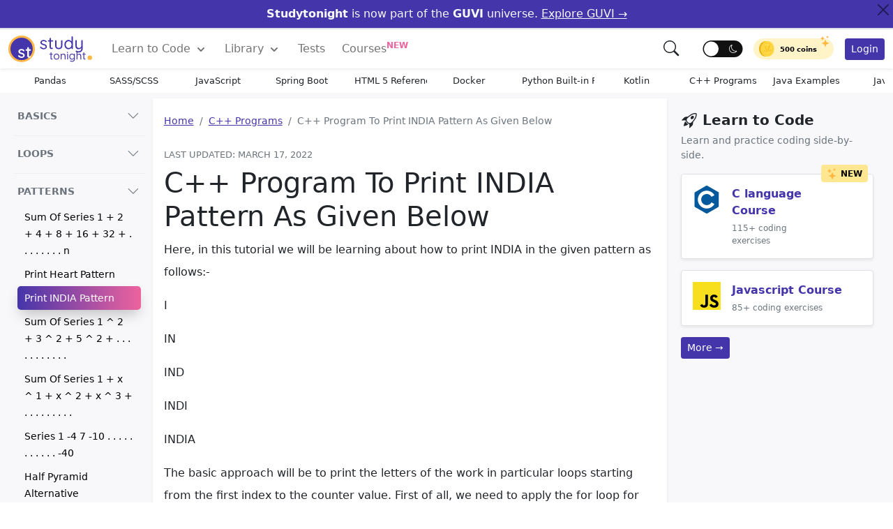

--- FILE ---
content_type: text/html; charset=UTF-8
request_url: https://www.studytonight.com/cpp-programs/cpp-program-to-print-india-pattern-as-given-below
body_size: 49962
content:
<!DOCTYPE html>
<html lang="en">
<head>
<style>
:root{--bs-font-sans-serif:system-ui,-apple-system,"Segoe UI",Roboto,"Helvetica Neue",Arial,"Noto Sans","Liberation Sans",sans-serif,"Apple Color Emoji","Segoe UI Emoji","Segoe UI Symbol","Noto Color Emoji";--bs-font-monospace:SFMono-Regular,Menlo,Monaco,Consolas,"Liberation Mono","Courier New",monospace;--bs-gradient:linear-gradient(180deg, rgba(255, 255, 255, 0.15), rgba(255, 255, 255, 0))}*,::after,::before{box-sizing:border-box}@media (prefers-reduced-motion:no-preference){:root{scroll-behavior:smooth}}body{margin:0;font-family:var(--bs-font-sans-serif);font-size:1rem;font-weight:400;line-height:1.5;color:#212529;background-color:#fff;-webkit-text-size-adjust:100%;-webkit-tap-highlight-color:transparent;-webkit-font-smoothing:antialiased}[tabindex="-1"]:focus:not(:focus-visible){outline:0!important}hr{margin:1rem 0;color:inherit;background-color:currentColor;border:0;opacity:.25}hr:not([size]){height:1px}.h1,.h2,.h3,.h4,.h5,.h6,h1,h2,h3,h4,h5,h6{margin-top:0;margin-bottom:.5rem;font-weight:500;line-height:1.2}.h1,h1{font-size:calc(1.375rem + 1.5vw)}@media (min-width:1200px){.h1,h1{font-size:2.5rem}.h2,h2{font-size:2rem}.h3,h3{font-size:1.75rem}.h4,h4{font-size:1.5rem}}.h2,h2{font-size:calc(1.325rem + .7vw)}.h3,h3{font-size:calc(1.2rem + .5vw)}.h4,h4{font-size:calc(1.05rem + .3vw)}.h5,h5{font-size:1rem}.h6,h6{font-size:1rem}p{margin-top:0;margin-bottom:1rem}ol,ul{padding-left:2rem}dl,ol,ul{margin-top:0;margin-bottom:1rem}ol ol,ol ul,ul ol,ul ul{margin-bottom:0}blockquote{margin:0 0 1rem}b,strong{font-weight:bolder}small{font-size:.675em}.small{font-size:.875em}.mark,mark{padding:.2em;background-color:#fcf8e3}sub,sup{position:relative;font-size:.75em;line-height:0;vertical-align:baseline}sub{bottom:-.25em}sup{top:-.5em}a{color:#4535aa;text-decoration:none}a:hover{color:#060209}a:not([href]):not([class]),a:not([href]):not([class]):hover{color:inherit;text-decoration:none}code,kbd,pre,samp{font-family:var(--bs-font-monospace);font-size:1em;direction:ltr;unicode-bidi:bidi-override}pre{display:block;margin-top:0;margin-bottom:1rem;overflow:auto;color:#f8f8f2;text-shadow:0 1px rgba(0,0,0,.3);font-family:monospace;font-size:1em;background:#171338;max-height:600px;padding:1em;text-align:left;white-space:pre;word-spacing:normal;word-break:normal;word-wrap:normal;line-height:1.5;border-radius:.25em}pre code{font-size:inherit;color:inherit;word-break:normal}code{font-size:.875em;color:#d63384;word-wrap:break-word}a>code{color:inherit}img,svg{vertical-align:middle}table{caption-side:bottom;border-collapse:collapse}th{text-align:inherit;text-align:-webkit-match-parent}tbody,td,th,thead,tr{border-color:inherit;border-style:solid;border-width:0}label{display:inline-block}button{border-radius:0}button:focus:not(:focus-visible){outline:0}button,input,select,textarea{margin:0;font-family:inherit;font-size:inherit;line-height:inherit}button,select{text-transform:none}[role=button]{cursor:pointer}select{word-wrap:normal}[type=button],[type=reset],[type=submit],button{-webkit-appearance:button}[type=button]:not(:disabled),[type=reset]:not(:disabled),[type=submit]:not(:disabled),button:not(:disabled){cursor:pointer}::-moz-focus-inner{padding:0;border-style:none}textarea{resize:vertical}fieldset{min-width:0;padding:0;margin:0;border:0}legend{float:left;width:100%;padding:0;margin-bottom:.5rem;font-size:calc(1.275rem + .3vw);line-height:inherit}@media (min-width:1200px){legend{font-size:1.5rem}}legend+*{clear:left}[type=search]{outline-offset:-2px;-webkit-appearance:textfield}::-webkit-search-decoration{-webkit-appearance:none}::file-selector-button{font:inherit}::-webkit-file-upload-button{font:inherit;-webkit-appearance:button}output{display:inline-block}iframe{border:0}summary{display:list-item;cursor:pointer}progress{vertical-align:baseline}[hidden]{display:none!important}.display-1{font-size:calc(1.625rem + 4.5vw);font-weight:300;line-height:1.2}.display-2{font-size:calc(1.575rem + 3.9vw);font-weight:300;line-height:1.2}.display-3{font-size:calc(1.525rem + 3.3vw);font-weight:300;line-height:1.2}.display-4{font-size:calc(1.475rem + 2.7vw);font-weight:300;line-height:1.2}.display-5{font-size:calc(1.425rem + 2.1vw);font-weight:300;line-height:1.2}.display-6{font-size:calc(1.375rem + 1.5vw);font-weight:300;line-height:1.2}@media (min-width:1200px){.display-1{font-size:5rem}.display-2{font-size:4.5rem}.display-3{font-size:4rem}.display-4{font-size:3.5rem}.display-5{font-size:3rem}.display-6{font-size:2.5rem}}.blockquote{margin-bottom:1rem;font-size:1.25rem}.blockquote-footer{margin-top:-1rem;margin-bottom:1rem;font-size:.875em;color:#6c757d}.blockquote-footer::before{content:"— "}.img-fluid{max-width:100%;height:auto}.img-thumbnail{padding:.25rem;background-color:#fff;border:1px solid #dee2e6;border-radius:.25rem;max-width:100%;height:auto}.container,.container-fluid{width:100%;padding-right:var(--bs-gutter-x,.75rem);padding-left:var(--bs-gutter-x,.75rem);margin-right:auto;margin-left:auto}@media (min-width:576px){.container{max-width:540px}}@media (min-width:768px){.container{max-width:720px}}@media (min-width:992px){.container{max-width:960px}}@media (min-width:1200px){.container{max-width:1140px}}@media (min-width:1400px){.container{max-width:1320px}}.row{--bs-gutter-x:1.5rem;--bs-gutter-y:0;display:flex;flex-wrap:wrap;margin-top:calc(var(--bs-gutter-y) * -1);margin-right:calc(var(--bs-gutter-x)/ -2);margin-left:calc(var(--bs-gutter-x)/ -2)}.row>*{flex-shrink:0;width:100%;max-width:100%;padding-right:calc(var(--bs-gutter-x)/ 2);padding-left:calc(var(--bs-gutter-x)/ 2);margin-top:var(--bs-gutter-y)}.col{flex:1 0 0%}.col-auto{flex:0 0 auto;width:auto}.col-1{flex:0 0 auto;width:8.3333333333%}.col-2{flex:0 0 auto;width:16.6666666667%}.col-3{flex:0 0 auto;width:25%}.col-4{flex:0 0 auto;width:33.3333333333%}.col-5{flex:0 0 auto;width:41.6666666667%}.col-6{flex:0 0 auto;width:50%}.col-7{flex:0 0 auto;width:58.3333333333%}.col-8{flex:0 0 auto;width:66.6666666667%}.col-9{flex:0 0 auto;width:75%}.col-10{flex:0 0 auto;width:83.3333333333%}.col-11{flex:0 0 auto;width:91.6666666667%}.col-12{flex:0 0 auto;width:100%}.g-0,.gx-0{--bs-gutter-x:0}.g-0,.gy-0{--bs-gutter-y:0}.g-1,.gx-1{--bs-gutter-x:1rem}.g-1,.gy-1{--bs-gutter-y:1rem}.g-2,.gx-2{--bs-gutter-x:1.5rem}.g-2,.gy-2{--bs-gutter-y:1.5rem}.g-3,.gx-3{--bs-gutter-x:3rem}.g-3,.gy-3{--bs-gutter-y:3rem}@media (min-width:576px){.col-sm{flex:1 0 0%}.col-sm-auto{flex:0 0 auto;width:auto}.col-sm-1{flex:0 0 auto;width:8.3333333333%}.col-sm-2{flex:0 0 auto;width:16.6666666667%}.col-sm-3{flex:0 0 auto;width:25%}.col-sm-4{flex:0 0 auto;width:33.3333333333%}.col-sm-5{flex:0 0 auto;width:41.6666666667%}.col-sm-6{flex:0 0 auto;width:50%}.col-sm-7{flex:0 0 auto;width:58.3333333333%}.col-sm-8{flex:0 0 auto;width:66.6666666667%}.col-sm-9{flex:0 0 auto;width:75%}.col-sm-10{flex:0 0 auto;width:83.3333333333%}.col-sm-11{flex:0 0 auto;width:91.6666666667%}.col-sm-12{flex:0 0 auto;width:100%}}@media (min-width:768px){.col-md{flex:1 0 0%}.col-md-auto{flex:0 0 auto;width:auto}.col-md-1{flex:0 0 auto;width:8.3333333333%}.col-md-2{flex:0 0 auto;width:16.6666666667%}.col-md-3{flex:0 0 auto;width:25%}.col-md-4{flex:0 0 auto;width:33.3333333333%}.col-md-5{flex:0 0 auto;width:41.6666666667%}.col-md-6{flex:0 0 auto;width:50%}.col-md-7{flex:0 0 auto;width:58.3333333333%}.col-md-8{flex:0 0 auto;width:66.6666666667%}.col-md-9{flex:0 0 auto;width:75%}.col-md-10{flex:0 0 auto;width:83.3333333333%}.col-md-11{flex:0 0 auto;width:91.6666666667%}.col-md-12{flex:0 0 auto;width:100%}.offset-md-0{margin-left:0}.offset-md-1{margin-left:8.3333333333%}.offset-md-2{margin-left:16.6666666667%}.offset-md-3{margin-left:25%}.offset-md-4{margin-left:33.3333333333%}.offset-md-5{margin-left:41.6666666667%}.offset-md-6{margin-left:50%}.offset-md-7{margin-left:58.3333333333%}.offset-md-8{margin-left:66.6666666667%}.offset-md-9{margin-left:75%}.offset-md-10{margin-left:83.3333333333%}.offset-md-11{margin-left:91.6666666667%}}@media (min-width:992px){.col-lg{flex:1 0 0%}.col-lg-auto{flex:0 0 auto;width:auto}.col-lg-1{flex:0 0 auto;width:8.3333333333%}.col-lg-2{flex:0 0 auto;width:16.6666666667%}.col-lg-3{flex:0 0 auto;width:25%}.col-lg-4{flex:0 0 auto;width:33.3333333333%}.col-lg-5{flex:0 0 auto;width:41.6666666667%}.col-lg-6{flex:0 0 auto;width:50%}.col-lg-7{flex:0 0 auto;width:58.3333333333%}.col-lg-8{flex:0 0 auto;width:66.6666666667%}.col-lg-9{flex:0 0 auto;width:75%}.col-lg-10{flex:0 0 auto;width:83.3333333333%}.col-lg-11{flex:0 0 auto;width:91.6666666667%}.col-lg-12{flex:0 0 auto;width:100%}}.table{--bs-table-bg:transparent;--bs-table-striped-color:#212529;--bs-table-striped-bg:rgba(0, 0, 0, 0.05);--bs-table-active-color:#212529;--bs-table-active-bg:rgba(0, 0, 0, 0.1);--bs-table-hover-color:#212529;--bs-table-hover-bg:rgba(0, 0, 0, 0.075);width:100%;margin-bottom:1rem;color:#212529;vertical-align:top;border-color:#dee2e6}.table>:not(caption)>*>*{padding:.5rem .5rem;background-color:var(--bs-table-bg);border-bottom-width:1px;box-shadow:inset 0 0 0 9999px var(--bs-table-accent-bg)}.table>tbody{vertical-align:inherit}.table>thead{vertical-align:bottom}.table>:not(:last-child)>:last-child>*{border-bottom-color:currentColor}.table-bordered>:not(caption)>*{border-width:1px 0}.table-bordered>:not(caption)>*>*{border-width:0 1px}.table-borderless>:not(caption)>*>*{border-bottom-width:0}.table-striped>tbody>tr:nth-of-type(odd){--bs-table-accent-bg:var(--bs-table-striped-bg);color:var(--bs-table-striped-color)}.table-hover>tbody>tr:hover{--bs-table-accent-bg:var(--bs-table-hover-bg);color:var(--bs-table-hover-color)}.table-light{--bs-table-bg:#f8f9fa;--bs-table-striped-bg:#ecedee;--bs-table-striped-color:#000;--bs-table-active-bg:#dfe0e1;--bs-table-active-color:#000;--bs-table-hover-bg:#e5e6e7;--bs-table-hover-color:#000;color:#000;border-color:#dfe0e1}.table-dark{--bs-table-bg:#212529;--bs-table-striped-bg:#2c3034;--bs-table-striped-color:#fff;--bs-table-active-bg:#373b3e;--bs-table-active-color:#fff;--bs-table-hover-bg:#323539;--bs-table-hover-color:#fff;color:#fff;border-color:#373b3e}.table-responsive{overflow-x:auto;-webkit-overflow-scrolling:touch}.form-label{margin-bottom:.5rem}.form-text{margin-top:.25rem;font-size:.875em;color:#6c757d}.form-control{display:block;width:100%;padding:.375rem .75rem;font-size:1rem;font-weight:400;line-height:1.5;color:#212529;background-color:#fff;background-clip:padding-box;border:1px solid #ced4da;-webkit-appearance:none;-moz-appearance:none;appearance:none;border-radius:.25rem;transition:border-color .15s ease-in-out,box-shadow .15s ease-in-out}@media (prefers-reduced-motion:reduce){.form-control{transition:none}}.form-control[type=file]{overflow:hidden}.form-control[type=file]:not(:disabled):not([readonly]){cursor:pointer}.form-control:focus{color:#212529;background-color:#fff;border-color:#86b7fe;outline:0;box-shadow:0 0 0 .25rem rgba(13,110,253,.25)}.form-control::-webkit-date-and-time-value{height:1.5em}.form-control::-webkit-input-placeholder{color:#6c757d;opacity:1}.form-control::-moz-placeholder{color:#6c757d;opacity:1}.form-control::placeholder{color:#6c757d;opacity:1}.form-control:disabled,.form-control[readonly]{background-color:#e9ecef;opacity:1}.form-control::file-selector-button{padding:.375rem .75rem;margin:-.375rem -.75rem;-webkit-margin-end:.75rem;margin-inline-end:.75rem;color:#212529;background-color:#e9ecef;pointer-events:none;border-color:inherit;border-style:solid;border-width:0;border-inline-end-width:1px;border-radius:0;transition:color .15s ease-in-out,background-color .15s ease-in-out,border-color .15s ease-in-out,box-shadow .15s ease-in-out}@media (prefers-reduced-motion:reduce){.form-control::file-selector-button{transition:none}}.form-control:hover:not(:disabled):not([readonly])::file-selector-button{background-color:#dde0e3}.form-control::-webkit-file-upload-button{padding:.375rem .75rem;margin:-.375rem -.75rem;-webkit-margin-end:.75rem;margin-inline-end:.75rem;color:#212529;background-color:#e9ecef;pointer-events:none;border-color:inherit;border-style:solid;border-width:0;border-inline-end-width:1px;border-radius:0;-webkit-transition:color .15s ease-in-out,background-color .15s ease-in-out,border-color .15s ease-in-out,box-shadow .15s ease-in-out;transition:color .15s ease-in-out,background-color .15s ease-in-out,border-color .15s ease-in-out,box-shadow .15s ease-in-out}@media (prefers-reduced-motion:reduce){.form-control::-webkit-file-upload-button{-webkit-transition:none;transition:none}}.form-control:hover:not(:disabled):not([readonly])::-webkit-file-upload-button{background-color:#dde0e3}textarea.form-control{min-height:calc(1.5em + .75rem + 2px)}.form-select{display:block;width:100%;padding:.375rem 2.25rem .375rem .75rem;font-size:1rem;font-weight:400;line-height:1.5;color:#212529;background-color:#fff;background-image:url("data:image/svg+xml,%3csvg xmlns='http://www.w3.org/2000/svg' viewBox='0 0 16 16'%3e%3cpath fill='none' stroke='%23343a40' stroke-linecap='round' stroke-linejoin='round' stroke-width='2' d='M2 5l6 6 6-6'/%3e%3c/svg%3e");background-repeat:no-repeat;background-position:right .75rem center;background-size:16px 12px;border:1px solid #ced4da;border-radius:.25rem;-webkit-appearance:none;-moz-appearance:none;appearance:none}.form-select:focus{border-color:#86b7fe;outline:0;box-shadow:0 0 0 .25rem rgba(13,110,253,.25)}.form-select[multiple],.form-select[size]:not([size="1"]){padding-right:.75rem;background-image:none}.form-select:disabled{color:#6c757d;background-color:#e9ecef}.form-select:-moz-focusring{color:transparent;text-shadow:0 0 0 #212529}.form-check{display:block;min-height:1.5rem;padding-left:1.5em;margin-bottom:.125rem}.input-group{position:relative;display:flex;flex-wrap:wrap;align-items:stretch;width:100%}.input-group>.form-control{position:relative;flex:1 1 auto;width:1%;min-width:0}.input-group>.form-control:focus{z-index:3}.input-group-text{display:flex;align-items:center;padding:.375rem .75rem;font-size:1rem;font-weight:400;line-height:1.5;color:#212529;text-align:center;white-space:nowrap;background-color:#e9ecef;border:1px solid #ced4da;border-radius:.25rem}.btn{display:inline-block;font-weight:400;line-height:1.5;color:#212529;text-align:center;text-decoration:none;vertical-align:middle;cursor:pointer;-webkit-user-select:none;-moz-user-select:none;user-select:none;background-color:transparent;border:1px solid transparent;padding:.375rem .75rem;font-size:1rem;border-radius:.25rem;transition:color .15s ease-in-out,background-color .15s ease-in-out,border-color .15s ease-in-out,box-shadow .15s ease-in-out}@media (prefers-reduced-motion:reduce){.btn{transition:none}}.btn:hover{color:#212529}.btn-check:focus+.btn,.btn:focus{outline:0;box-shadow:0 0 0 .25rem rgba(13,110,253,.25)}.btn.disabled,.btn:disabled,fieldset:disabled .btn{pointer-events:none;opacity:.65}.btn-primary{color:#fff;background-color:#4535aa;border-color:#4535aa}.btn-primary:hover{color:#fff;background-color:#352983;border-color:#352983}.btn-primary:focus{color:#fff;background-color:#4535aa;border-color:#6a67ce;box-shadow:0 0 0 .25rem rgba(49,132,253,.5)}.btn-primary.active,.btn-primary:active,.show>.btn-primary.dropdown-toggle{color:#fff;background-color:#0a58ca;border-color:#0a53be}.btn-primary.active:focus,.btn-primary:active:focus,.show>.btn-primary.dropdown-toggle:focus{box-shadow:0 0 0 .25rem rgba(49,132,253,.5)}.btn-primary.disabled,.btn-primary:disabled{color:#fff;background-color:#0d6efd;border-color:#0d6efd}.btn-success{color:#fff;background-color:#5fcf80;border-color:#5fcf80}.btn-success:hover{color:#fff;background-color:#4bc970;border-color:#4bc970}.btn-success:focus{color:#fff;background-color:#157347;border-color:#146c43;box-shadow:0 0 0 .25rem rgba(60,153,110,.5)}.btn-success.active,.btn-success:active,.show>.btn-success.dropdown-toggle{color:#fff;background-color:#146c43;border-color:#13653f}.btn-success.active:focus,.btn-success:active:focus,.show>.btn-success.dropdown-toggle:focus{box-shadow:0 0 0 .25rem rgba(60,153,110,.5)}.btn-success.disabled,.btn-success:disabled{color:#fff;background-color:#198754;border-color:#198754}.btn-warning{color:#000;background-color:#ffb643;border-color:#ffb643}.btn-warning:hover{color:#000;background-color:#ffac2a;border-color:#ffac2a}.btn-warning:focus{color:#000;background-color:#ffca2c;border-color:#ffc720;box-shadow:0 0 0 .25rem rgba(217,164,6,.5)}.btn-warning.active,.btn-warning:active,.show>.btn-warning.dropdown-toggle{color:#000;background-color:#ffcd39;border-color:#ffc720}.btn-warning.active:focus,.btn-warning:active:focus,.show>.btn-warning.dropdown-toggle:focus{box-shadow:0 0 0 .25rem rgba(217,164,6,.5)}.btn-warning.disabled,.btn-warning:disabled{color:#000;background-color:#ffc107;border-color:#ffc107}.btn-danger{color:#fff;background-color:#ed639e;border-color:#ed639e}.btn-danger:hover{color:#fff;background-color:#ea4c90;border-color:#ea4c90}.btn-danger:focus{color:#fff;background-color:#bb2d3b;border-color:#b02a37;box-shadow:0 0 0 .25rem rgba(225,83,97,.5)}.btn-danger.active,.btn-danger:active,.show>.btn-danger.dropdown-toggle{color:#fff;background-color:#b02a37;border-color:#a52834}.btn-danger.active:focus,.btn-danger:active:focus,.show>.btn-danger.dropdown-toggle:focus{box-shadow:0 0 0 .25rem rgba(225,83,97,.5)}.btn-danger.disabled,.btn-danger:disabled{color:#fff;background-color:#dc3545;border-color:#dc3545}.btn-light{color:#000;background-color:#f8f9fa;border-color:#f8f9fa}.btn-light:hover{color:#000;background-color:#f9fafb;border-color:#f9fafb}.btn-light:focus{color:#000;background-color:#f9fafb;border-color:#f9fafb;box-shadow:0 0 0 .25rem rgba(211,212,213,.5)}.btn-light.active,.btn-light:active,.show>.btn-light.dropdown-toggle{color:#000;background-color:#f9fafb;border-color:#f9fafb}.btn-light.active:focus,.btn-light:active:focus,.show>.btn-light.dropdown-toggle:focus{box-shadow:0 0 0 .25rem rgba(211,212,213,.5)}.btn-light.disabled,.btn-light:disabled{color:#000;background-color:#f8f9fa;border-color:#f8f9fa}.btn-dark{color:#fff;background-color:#212529;border-color:#212529}.btn-dark:hover{color:#fff;background-color:#1c1f23;border-color:#1a1e21}.btn-dark:focus{color:#fff;background-color:#1c1f23;border-color:#1a1e21;box-shadow:0 0 0 .25rem rgba(66,70,73,.5)}.btn-dark.active,.btn-dark:active,.show>.btn-dark.dropdown-toggle{color:#fff;background-color:#1a1e21;border-color:#191c1f}.btn-dark.active:focus,.btn-dark:active:focus,.show>.btn-dark.dropdown-toggle:focus{box-shadow:0 0 0 .25rem rgba(66,70,73,.5)}.btn-dark.disabled,.btn-dark:disabled{color:#fff;background-color:#212529;border-color:#212529}.btn-outline-primary{color:#4535aa;border-color:#4535aa}.btn-outline-primary:hover{color:#fff;background-color:#4535aa;border-color:#4535aa}.btn-check:focus+.btn-outline-primary,.btn-outline-primary:focus{box-shadow:0 0 0 .25rem rgba(13,110,253,.5)}.btn-outline-primary.active,.btn-outline-primary.dropdown-toggle.show,.btn-outline-primary:active{color:#fff;background-color:#0d6efd;border-color:#0d6efd}.btn-outline-primary.active:focus,.btn-outline-primary.dropdown-toggle.show:focus,.btn-outline-primary:active:focus{box-shadow:0 0 0 .25rem rgba(13,110,253,.5)}.btn-outline-primary.disabled,.btn-outline-primary:disabled{color:#0d6efd;background-color:transparent}.btn-outline-warning{color:#ffc107;border-color:#ffc107}.btn-outline-warning:hover{color:#000;background-color:#ffc107;border-color:#ffc107}.btn-outline-warning:focus{box-shadow:0 0 0 .25rem rgba(255,193,7,.5)}.btn-outline-warning.active,.btn-outline-warning.dropdown-toggle.show,.btn-outline-warning:active{color:#000;background-color:#ffc107;border-color:#ffc107}.btn-outline-warning.active:focus,.btn-outline-warning.dropdown-toggle.show:focus,.btn-outline-warning:active:focus{box-shadow:0 0 0 .25rem rgba(255,193,7,.5)}.btn-outline-warning.disabled,.btn-outline-warning:disabled{color:#ffc107;background-color:transparent}.btn-outline-danger{color:#ed639e;border-color:#ed639e}.btn-outline-danger:hover{color:#fff;background-color:#ed639e;border-color:#ed639e}.btn-outline-danger:focus{box-shadow:0 0 0 .25rem rgba(220,53,69,.5)}.btn-outline-danger.active,.btn-outline-danger.dropdown-toggle.show,.btn-outline-danger:active{color:#fff;background-color:#dc3545;border-color:#dc3545}.btn-outline-danger.active:focus,.btn-outline-danger.dropdown-toggle.show:focus,.btn-outline-danger:active:focus{box-shadow:0 0 0 .25rem rgba(220,53,69,.5)}.btn-outline-danger.disabled,.btn-outline-danger:disabled{color:#dc3545;background-color:transparent}.btn-lg{padding:.5rem 1rem;font-size:1.25rem;border-radius:.3rem}.btn-sm{padding:.25rem .5rem;font-size:.875rem;border-radius:.2rem}.fade{transition:opacity .15s linear}@media (prefers-reduced-motion:reduce){.fade{transition:none}}.fade:not(.show){opacity:0}.collapse:not(.show){display:none}.collapsing{height:0;overflow:hidden;transition:height .35s ease}@media (prefers-reduced-motion:reduce){.collapsing{transition:none}},.dropdown{position:relative}.dropdown-toggle{white-space:nowrap}.dropdown-toggle::after{display:inline-block;margin-left:.255em;vertical-align:.255em;content:"";border-top:.3em solid;border-right:.3em solid transparent;border-bottom:0;border-left:.3em solid transparent}.dropdown-toggle:empty::after{margin-left:0}.dropdown-menu{position:absolute;top:100%;z-index:1000;display:none;min-width:10rem;padding:.5rem 0;margin:0;font-size:1rem;color:#212529;text-align:left;list-style:none;background-color:#fff;background-clip:padding-box;border:1px solid rgba(0,0,0,.15);border-radius:.25rem}.dropdown-menu[data-bs-popper]{left:0;margin-top:.125rem}.dropdown-divider{height:0;margin:.5rem 0;overflow:hidden;border-top:1px solid rgba(0,0,0,.15)}.dropdown-item{display:block;width:100%;padding:.25rem 1rem;clear:both;font-weight:400;color:#212529;text-align:inherit;text-decoration:none;white-space:nowrap;background-color:transparent;border:0}.dropdown-item:focus,.dropdown-item:hover{color:#1e2125;background-color:#e9ecef}.dropdown-item.active,.dropdown-item:active{color:#fff;text-decoration:none;background-color:#0d6efd}.dropdown-item.disabled,.dropdown-item:disabled{color:#adb5bd;pointer-events:none;background-color:transparent}.dropdown-menu.show{display:block}.dropdown-header{display:block;padding:.5rem 1rem;margin-bottom:0;font-size:.875rem;color:#6c757d;white-space:nowrap}.dropdown-item-text{display:block;padding:.25rem 1rem;color:#212529}.dropdown-menu-dark{color:#dee2e6;background-color:#343a40;border-color:rgba(0,0,0,.15)}.dropdown-menu-dark .dropdown-item{color:#dee2e6}.dropdown-menu-dark .dropdown-item:focus,.dropdown-menu-dark .dropdown-item:hover{color:#fff;background-color:rgba(255,255,255,.15)}.dropdown-menu-dark .dropdown-item.active,.dropdown-menu-dark .dropdown-item:active{color:#fff;background-color:#0d6efd}.dropdown-menu-dark .dropdown-item.disabled,.dropdown-menu-dark .dropdown-item:disabled{color:#adb5bd}.dropdown-menu-dark .dropdown-divider{border-color:rgba(0,0,0,.15)}.dropdown-menu-dark .dropdown-item-text{color:#dee2e6}.dropdown-menu-dark .dropdown-header{color:#adb5bd}.btn-group{position:relative;display:inline-flex;vertical-align:middle}.btn-group>.btn{position:relative;flex:1 1 auto}.btn-group>.btn-check:checked+.btn,.btn-group>.btn-check:focus+.btn,.btn-group>.btn.active,.btn-group>.btn:active,.btn-group>.btn:focus,.btn-group>.btn:hover{z-index:1}.btn-group>.btn-group:not(:first-child),.btn-group>.btn:not(:first-child){margin-left:-1px}.btn-group>.btn-group:not(:last-child)>.btn,.btn-group>.btn:not(:last-child):not(.dropdown-toggle){border-top-right-radius:0;border-bottom-right-radius:0}.btn-group>.btn-group:not(:first-child)>.btn,.btn-group>.btn:nth-child(n+3),.btn-group>:not(.btn-check)+.btn{border-top-left-radius:0;border-bottom-left-radius:0}.dropdown-toggle-split{padding-right:.5625rem;padding-left:.5625rem}.dropdown-toggle-split::after{margin-left:0}.nav{display:flex;flex-wrap:wrap;padding-left:0;margin-bottom:0;list-style:none}.nav-link{display:block;padding:.5rem 1rem;text-decoration:none;transition:color .15s ease-in-out,background-color .15s ease-in-out,border-color .15s ease-in-out}@media (prefers-reduced-motion:reduce){.nav-link{transition:none}}.nav-link.disabled{color:#6c757d;pointer-events:none;cursor:default}.nav-tabs{border-bottom:1px solid #dee2e6}.nav-tabs .nav-link{margin-bottom:-1px;background:0 0;border:1px solid transparent;border-top-left-radius:.25rem;border-top-right-radius:.25rem}.nav-tabs .nav-link:focus,.nav-tabs .nav-link:hover{border-color:#e9ecef #e9ecef #dee2e6;isolation:isolate}.nav-tabs .nav-link.disabled{color:#6c757d;background-color:transparent;border-color:transparent}.nav-tabs .nav-item.show .nav-link,.nav-tabs .nav-link.active{color:#495057;background-color:#fff;border-color:#dee2e6 #dee2e6 #fff}.nav-tabs .dropdown-menu{margin-top:-1px;border-top-left-radius:0;border-top-right-radius:0}.nav-pills .nav-link{background:0 0;border:0;border-radius:.25rem}.nav-pills .nav-link.active,.nav-pills .show>.nav-link{color:#fff;background-color:#0d6efd}.nav-fill .nav-item,.nav-fill>.nav-link{flex:1 1 auto;text-align:center}.nav-justified .nav-item,.nav-justified>.nav-link{flex-basis:0;flex-grow:1;text-align:center}.tab-content>.tab-pane{display:none}.tab-content>.active{display:block}.navbar{position:relative;display:flex;flex-wrap:wrap;align-items:center;justify-content:space-between;padding-top:.5rem;padding-bottom:.5rem}.navbar>.container,.navbar>.container-fluid{display:flex;flex-wrap:inherit;align-items:center;justify-content:space-between}.navbar-brand{padding:0;margin-right:1rem;font-size:1.25rem;text-decoration:none;white-space:nowrap}.navbar-nav{display:flex;flex-direction:column;padding-left:0;margin-bottom:0;list-style:none}.navbar-nav .nav-link{padding-right:0;padding-left:0}.navbar-nav .dropdown-menu{position:static}.navbar-text{padding-top:.5rem;padding-bottom:.5rem}.navbar-collapse{flex-basis:100%;flex-grow:1;align-items:center}.navbar-toggler{padding:.25rem .75rem;font-size:1.25rem;line-height:1;background-color:transparent;border:1px solid transparent;border-radius:.25rem;transition:box-shadow .15s ease-in-out}@media (prefers-reduced-motion:reduce){.navbar-toggler{transition:none}}.navbar-toggler:hover{text-decoration:none}.navbar-toggler:focus{text-decoration:none;outline:0;box-shadow:0 0 0 .25rem}.navbar-toggler-icon{display:inline-block;width:1.5em;height:1.5em;vertical-align:middle;background-repeat:no-repeat;background-position:center;background-size:100%}@media (min-width:992px){.navbar-expand-lg{flex-wrap:nowrap;justify-content:flex-start}.navbar-expand-lg .navbar-nav{flex-direction:row}.navbar-expand-lg .navbar-nav .dropdown-menu{position:absolute}.navbar-expand-lg .navbar-nav .nav-link{padding-right:.75rem;padding-left:.75rem}.navbar-expand-lg .navbar-nav-scroll{overflow:visible}.navbar-expand-lg .navbar-collapse{display:flex!important;flex-basis:auto}.navbar-expand-lg .navbar-toggler{display:none}}.navbar-expand{flex-wrap:nowrap;justify-content:flex-start}.navbar-expand .navbar-nav{flex-direction:row}.navbar-expand .navbar-nav .dropdown-menu{position:absolute}.navbar-expand .navbar-nav .nav-link{padding-right:.5rem;padding-left:.5rem}.navbar-expand .navbar-nav-scroll{overflow:visible}.navbar-expand .navbar-collapse{display:flex!important;flex-basis:auto}.navbar-expand .navbar-toggler{display:none}.navbar-light .navbar-brand{color:rgba(0,0,0,.9)}.navbar-light .navbar-brand:focus,.navbar-light .navbar-brand:hover{color:rgba(0,0,0,.9)}.navbar-light .navbar-nav .nav-link{color:rgba(0,0,0,.55)}.navbar-light .navbar-nav .nav-link:focus,.navbar-light .navbar-nav .nav-link:hover{color:rgba(0,0,0,.7)}.navbar-light .navbar-nav .nav-link.disabled{color:rgba(0,0,0,.3)}.navbar-light .navbar-nav .nav-link.active,.navbar-light .navbar-nav .show>.nav-link{color:rgba(0,0,0,.9)}.navbar-light .navbar-toggler{color:rgba(0,0,0,.55);border-color:rgba(0,0,0,.1)}.navbar-light .navbar-toggler-icon{background-image:url("data:image/svg+xml,%3csvg xmlns='http://www.w3.org/2000/svg' viewBox='0 0 30 30'%3e%3cpath stroke='rgba%280, 0, 0, 0.55%29' stroke-linecap='round' stroke-miterlimit='10' stroke-width='2' d='M4 7h22M4 15h22M4 23h22'/%3e%3c/svg%3e")}.navbar-light .navbar-text{color:rgba(0,0,0,.55)}.navbar-light .navbar-text a,.navbar-light .navbar-text a:focus,.navbar-light .navbar-text a:hover{color:rgba(0,0,0,.9)}.navbar-dark .navbar-brand{color:#fff}.navbar-dark .navbar-brand:focus,.navbar-dark .navbar-brand:hover{color:#fff}.navbar-dark .navbar-nav .nav-link{color:rgba(255,255,255,.55)}.navbar-dark .navbar-nav .nav-link:focus,.navbar-dark .navbar-nav .nav-link:hover{color:rgba(255,255,255,.75)}.navbar-dark .navbar-nav .nav-link.disabled{color:rgba(255,255,255,.25)}.navbar-dark .navbar-nav .nav-link.active,.navbar-dark .navbar-nav .show>.nav-link{color:#fff}.navbar-dark .navbar-toggler{color:rgba(255,255,255,.55);border-color:rgba(255,255,255,.1)}.navbar-dark .navbar-toggler-icon{background-image:url("data:image/svg+xml,%3csvg xmlns='http://www.w3.org/2000/svg' viewBox='0 0 30 30'%3e%3cpath stroke='rgba%28255, 255, 255, 0.55%29' stroke-linecap='round' stroke-miterlimit='10' stroke-width='2' d='M4 7h22M4 15h22M4 23h22'/%3e%3c/svg%3e")}.navbar-dark .navbar-text{color:rgba(255,255,255,.55)}.navbar-dark .navbar-text a,.navbar-dark .navbar-text a:focus,.navbar-dark .navbar-text a:hover{color:#fff}.card{position:relative;display:flex;flex-direction:column;min-width:0;word-wrap:break-word;background-color:#fff;background-clip:border-box;border:1px solid rgba(0,0,0,.125);border-radius:.25rem}.card>hr{margin-right:0;margin-left:0}.card>.list-group{border-top:inherit;border-bottom:inherit}.card>.list-group:first-child{border-top-width:0;border-top-left-radius:calc(.25rem - 1px);border-top-right-radius:calc(.25rem - 1px)}.card>.list-group:last-child{border-bottom-width:0;border-bottom-right-radius:calc(.25rem - 1px);border-bottom-left-radius:calc(.25rem - 1px)}.card>.card-header+.list-group,.card>.list-group+.card-footer{border-top:0}.card-body{flex:1 1 auto;padding:1rem 1rem}.card-title{margin-bottom:.5rem}.card-subtitle{margin-top:-.25rem;margin-bottom:0}.card-text:last-child{margin-bottom:0}.card-link:hover{text-decoration:none}.card-link+.card-link{margin-left:1rem}.card-header{padding:.5rem 1rem;margin-bottom:0;background-color:rgba(0,0,0,.03);border-bottom:1px solid rgba(0,0,0,.125)}.card-header:first-child{border-radius:calc(.25rem - 1px) calc(.25rem - 1px) 0 0}.card-footer{padding:.5rem 1rem;background-color:rgba(0,0,0,.03);border-top:1px solid rgba(0,0,0,.125)}.card-footer:last-child{border-radius:0 0 calc(.25rem - 1px) calc(.25rem - 1px)}.card-img-overlay{position:absolute;top:0;right:0;bottom:0;left:0;padding:1rem;border-radius:calc(.25rem - 1px)}.card-img,.card-img-bottom,.card-img-top{width:100%}.card-img,.card-img-top{border-top-left-radius:calc(.25rem - 1px);border-top-right-radius:calc(.25rem - 1px)}.card-img,.card-img-bottom{border-bottom-right-radius:calc(.25rem - 1px);border-bottom-left-radius:calc(.25rem - 1px)}.card-group>.card{margin-bottom:.75rem}.accordion-button{position:relative;display:flex;align-items:center;width:100%;padding:1rem 1.25rem;font-size:1rem;color:#212529;text-align:left;background-color:transparent;border:1px solid rgba(0,0,0,.125);border-radius:0;overflow-anchor:none;transition:color .15s ease-in-out,background-color .15s ease-in-out,border-color .15s ease-in-out,box-shadow .15s ease-in-out,border-radius .15s ease}@media (prefers-reduced-motion:reduce){.accordion-button{transition:none}}.accordion-button.collapsed{border-bottom-width:0}.accordion-button:not(.collapsed){color:#4535aa;background-color:#f8f9fa}.accordion-button:not(.collapsed)::after{background-image:url("data:image/svg+xml,%3csvg xmlns='http://www.w3.org/2000/svg' viewBox='0 0 16 16' fill='%230c63e4'%3e%3cpath fill-rule='evenodd' d='M1.646 4.646a.5.5 0 0 1 .708 0L8 10.293l5.646-5.647a.5.5 0 0 1 .708.708l-6 6a.5.5 0 0 1-.708 0l-6-6a.5.5 0 0 1 0-.708z'/%3e%3c/svg%3e");transform:rotate(180deg)}.accordion-button::after{flex-shrink:0;width:1.25rem;height:1.25rem;margin-left:auto;content:"";background-image:url("data:image/svg+xml,%3csvg xmlns='http://www.w3.org/2000/svg' viewBox='0 0 16 16' fill='%23212529'%3e%3cpath fill-rule='evenodd' d='M1.646 4.646a.5.5 0 0 1 .708 0L8 10.293l5.646-5.647a.5.5 0 0 1 .708.708l-6 6a.5.5 0 0 1-.708 0l-6-6a.5.5 0 0 1 0-.708z'/%3e%3c/svg%3e");background-repeat:no-repeat;background-size:1.25rem;transition:transform .2s ease-in-out}@media (prefers-reduced-motion:reduce){.accordion-button::after{transition:none}}.accordion-button:hover{z-index:2}.accordion-button:focus{z-index:3;border-color:#86b7fe;outline:0;box-shadow:0 0 0 .25rem rgba(13,110,253,.25)}.accordion-header{margin-bottom:0}.accordion-item:first-of-type .accordion-button{border-top-left-radius:.25rem;border-top-right-radius:.25rem}.accordion-item:last-of-type .accordion-button.collapsed{border-bottom-width:1px;border-bottom-right-radius:.25rem;border-bottom-left-radius:.25rem}.accordion-item:last-of-type .accordion-collapse{border-bottom-width:1px;border-bottom-right-radius:.25rem;border-bottom-left-radius:.25rem}.accordion-collapse{border:solid rgba(0,0,0,.125);border-width:0 1px}.accordion-body{padding:1rem 1.25rem}.accordion-flush .accordion-button{border-right:0;border-left:0;border-radius:0}.accordion-flush .accordion-collapse{border-width:0}.accordion-flush .accordion-item:first-of-type .accordion-button{border-top-width:0;border-top-left-radius:0;border-top-right-radius:0}.accordion-flush .accordion-item:last-of-type .accordion-button.collapsed{border-bottom-width:0;border-bottom-right-radius:0;border-bottom-left-radius:0}.breadcrumb{display:flex;flex-wrap:wrap;padding:0 0;margin-bottom:1rem;list-style:none}.breadcrumb-item+.breadcrumb-item{padding-left:.5rem}.breadcrumb-item+.breadcrumb-item::before{float:left;padding-right:.5rem;color:#6c757d;content:var(--bs-breadcrumb-divider, "/")}.breadcrumb-item.active{color:#6c757d}.pagination{display:flex;padding-left:0;list-style:none;flex-wrap:wrap;}.page-link{position:relative;display:block;text-decoration:none;background-color:#fff;border:1px solid #dee2e6;transition:color .15s ease-in-out,background-color .15s ease-in-out,border-color .15s ease-in-out,box-shadow .15s ease-in-out}@media (prefers-reduced-motion:reduce){.page-link{transition:none}}.page-link:hover{z-index:2;color:#4535aa;background-color:#d6d1f5;border-color:#4535aa}.page-link:focus{z-index:3;color:#0a58ca;background-color:#e9ecef;outline:0;box-shadow:0 0 0 .25rem rgba(13,110,253,.25)}.page-item:not(:first-child) .page-link{margin-left:-1px}.page-item.active .page-link{z-index:3;color:#fff;background-color:#0d6efd;border-color:#0d6efd}.page-item.disabled .page-link{color:#6c757d;pointer-events:none;background-color:#fff;border-color:#dee2e6}.page-link{padding:.375rem .75rem}.page-item:first-child .page-link{border-top-left-radius:.25rem;border-bottom-left-radius:.25rem}.page-item:last-child .page-link{border-top-right-radius:.25rem;border-bottom-right-radius:.25rem}.pagination-lg .page-link{padding:.75rem 1.5rem;font-size:1.25rem}.pagination-lg .page-item:first-child .page-link{border-top-left-radius:.3rem;border-bottom-left-radius:.3rem}.pagination-lg .page-item:last-child .page-link{border-top-right-radius:.3rem;border-bottom-right-radius:.3rem}.pagination-sm .page-link{padding:.25rem .5rem;font-size:.875rem}.pagination-sm .page-item:first-child .page-link{border-top-left-radius:.2rem;border-bottom-left-radius:.2rem}.pagination-sm .page-item:last-child .page-link{border-top-right-radius:.2rem;border-bottom-right-radius:.2rem}.badge{display:inline-block;padding:.35em .65em;font-size:.75em;font-weight:700;line-height:1;color:#fff;text-align:center;white-space:nowrap;vertical-align:baseline;border-radius:.25rem}.badge:empty{display:none}.btn .badge{position:relative;top:-1px}.alert{position:relative;padding:1rem 1rem;margin-bottom:1rem;border:1px solid transparent;border-radius:.25rem}.alert-heading{color:inherit}.alert-link{font-weight:700}.alert-dismissible{padding-right:3rem}.alert-dismissible .btn-close{position:absolute;top:0;right:0;z-index:2;padding:1.25rem 1rem}.alert-success{color:#0f5132;background-color:#d1e7dd;border-color:#badbcc}.alert-success .alert-link{color:#0c4128}.alert-info{color:#055160;background-color:#cff4fc;border-color:#b6effb}.alert-info .alert-link{color:#04414d}.alert-warning{color:#664d03;background-color:#fff3cd;border-color:#ffecb5}.alert-warning .alert-link{color:#523e02}.alert-danger{color:#842029;background-color:#f8d7da;border-color:#f5c2c7}.alert-danger .alert-link{color:#6a1a21}@-webkit-keyframes progress-bar-stripes{0%{background-position-x:1rem}}@keyframes progress-bar-stripes{0%{background-position-x:1rem}}.progress{display:flex;height:1rem;overflow:hidden;font-size:.75rem;background-color:#e9ecef;border-radius:.25rem}.progress-bar{display:flex;flex-direction:column;justify-content:center;overflow:hidden;color:#fff;text-align:center;white-space:nowrap;background-color:#0d6efd;transition:width .6s ease}@media (prefers-reduced-motion:reduce){.progress-bar{transition:none}}.progress-bar-striped{background-image:linear-gradient(45deg,rgba(255,255,255,.15) 25%,transparent 25%,transparent 50%,rgba(255,255,255,.15) 50%,rgba(255,255,255,.15) 75%,transparent 75%,transparent);background-size:1rem 1rem}.progress-bar-animated{-webkit-animation:1s linear infinite progress-bar-stripes;animation:1s linear infinite progress-bar-stripes}@media (prefers-reduced-motion:reduce){.progress-bar-animated{-webkit-animation:none;animation:none}}.btn-close{box-sizing:content-box;width:1em;height:1em;padding:.25em .25em;color:#000;background:transparent url("data:image/svg+xml,%3csvg xmlns='http://www.w3.org/2000/svg' viewBox='0 0 16 16' fill='%23000'%3e%3cpath d='M.293.293a1 1 0 011.414 0L8 6.586 14.293.293a1 1 0 111.414 1.414L9.414 8l6.293 6.293a1 1 0 01-1.414 1.414L8 9.414l-6.293 6.293a1 1 0 01-1.414-1.414L6.586 8 .293 1.707a1 1 0 010-1.414z'/%3e%3c/svg%3e") center/1em auto no-repeat;border:0;border-radius:.25rem;opacity:.5}.btn-close:hover{color:#000;text-decoration:none;opacity:.75}.btn-close:focus{outline:0;box-shadow:0 0 0 .25rem rgba(13,110,253,.25);opacity:1}.btn-close.disabled,.btn-close:disabled{pointer-events:none;-webkit-user-select:none;-moz-user-select:none;user-select:none;opacity:.25}.btn-close-white{filter:invert(1) grayscale(100%) brightness(200%)}.toast{width:400px;max-width:100%;font-size:.875rem;pointer-events:auto;background-color:rgba(255,255,255,.85);background-clip:padding-box;border:1px solid rgba(0,0,0,.1);box-shadow:0 .5rem 1rem rgba(0,0,0,.15);border-radius:.25rem}@media (max-width:575.98px){.toast{width:100%!important}}.toast:not(.showing):not(.show){opacity:0}.toast.hide{display:none}.toast-container{width:-webkit-max-content;width:-moz-max-content;width:max-content;max-width:100%;pointer-events:none}.toast-container>:not(:last-child){margin-bottom:.75rem}.toast-header{display:flex;align-items:center;padding:.5rem .75rem;color:#6c757d;background-color:rgba(255,255,255,.85);background-clip:padding-box;border-bottom:1px solid rgba(0,0,0,.05);border-top-left-radius:calc(.25rem - 1px);border-top-right-radius:calc(.25rem - 1px)}.toast-header .btn-close{margin-right:-.375rem;margin-left:.75rem}.toast-body{padding:.75rem;word-wrap:break-word}.modal-open{overflow:hidden}.modal-open .modal{overflow-x:hidden;overflow-y:auto}.modal{position:fixed;top:0;left:0;z-index:1050;display:none;width:100%;height:100%;overflow:hidden;outline:0}.modal-dialog{position:relative;width:auto;margin:.5rem;pointer-events:none} .modal-dialog-centered {display: flex;align-items: center;min-height: calc(100% - 1rem); } .modal.fade .modal-dialog{transition:transform .3s ease-out;transform:translate(0,-50px)}@media (prefers-reduced-motion:reduce){.modal.fade .modal-dialog{transition:none}}.modal.show .modal-dialog{transform:none}.modal.modal-static .modal-dialog{transform:scale(1.02)}.modal-content{position:relative;display:flex;flex-direction:column;width:100%;pointer-events:auto;background-color:#fff;background-clip:padding-box;border:1px solid rgba(0,0,0,.2);border-radius:.3rem;outline:0}.modal-backdrop{position:fixed;top:0;left:0;z-index:1040;width:100vw;height:100vh;background-color:#000}.modal-backdrop.fade{opacity:0}.modal-backdrop.show{opacity:.5}.modal-header{display:flex;flex-shrink:0;align-items:center;justify-content:space-between;padding:1rem 1rem;border-bottom:1px solid #dee2e6;border-top-left-radius:calc(.3rem - 1px);border-top-right-radius:calc(.3rem - 1px)}.modal-header .btn-close{padding:.5rem .5rem;margin:-.5rem -.5rem -.5rem auto}.modal-title{margin-bottom:0;line-height:1.5}.modal-body{position:relative;flex:1 1 auto;padding:1rem}.modal-footer{display:flex;flex-wrap:wrap;flex-shrink:0;align-items:center;justify-content:flex-end;padding:.75rem;border-top:1px solid #dee2e6;border-bottom-right-radius:calc(.3rem - 1px);border-bottom-left-radius:calc(.3rem - 1px)}.modal-footer>*{margin:.25rem}.modal-scrollbar-measure{position:absolute;top:-9999px;width:50px;height:50px;overflow:scroll}@media (min-width:576px){.modal-dialog{max-width:500px;margin:1.75rem auto}}.clearfix::after{display:block;clear:both;content:""}.fixed-top{position:fixed;top:0;right:0;left:0;z-index:1030}.fixed-bottom{position:fixed;right:0;bottom:0;left:0;z-index:1030}.sticky-top{position:-webkit-sticky;position:sticky;top:0;z-index:1020}@media (min-width:576px){.sticky-sm-top{position:-webkit-sticky;position:sticky;top:0;z-index:1020}}@media (min-width:768px){.sticky-md-top{position:-webkit-sticky;position:sticky;top:0;z-index:1020}}@media (min-width:992px){.sticky-lg-top{position:-webkit-sticky;position:sticky;top:0;z-index:1020}}.text-truncate{overflow:hidden;text-overflow:ellipsis;white-space:nowrap}.float-start{float:left!important}.float-end{float:right!important}.float-none{float:none!important}.overflow-auto{overflow:auto!important}.overflow-hidden{overflow:hidden!important}.overflow-visible{overflow:visible!important}.overflow-scroll{overflow:scroll!important}.d-inline{display:inline!important}.d-inline-block{display:inline-block!important}.d-block{display:block!important}.d-grid{display:grid!important}.d-flex{display:flex!important}.d-inline-flex{display:inline-flex!important}.d-none{display:none!important}.d-none-st{display:none}.shadow{box-shadow:0 .5rem 1rem rgba(0,0,0,.15)!important}.shadow-sm{box-shadow:0 .125rem .25rem rgba(0,0,0,.075)!important}.position-static{position:static!important}.position-relative{position:relative!important}.position-absolute{position:absolute!important}.position-fixed{position:fixed!important}.position-sticky{position:-webkit-sticky!important;position:sticky!important}.top-0{top:0!important}.top-50{top:50%!important}.top-100{top:100%!important}.bottom-0{bottom:0!important}.bottom-50{bottom:50%!important}.bottom-100{bottom:100%!important}.start-0{left:0!important}.start-50{left:50%!important}.start-100{left:100%!important}.end-0{right:0!important}.end-50{right:50%!important}.end-100{right:100%!important}.translate-middle{transform:translate(-50%,-50%)!important}.translate-middle-x{transform:translateX(-50%)!important}.translate-middle-y{transform:translateY(-50%)!important}.border{border:1px solid #dee2e6!important}.border-top{border-top:1px solid #dee2e6!important}.border-end{border-right:1px solid #dee2e6!important}.border-bottom{border-bottom:1px solid #dee2e6!important}.border-start{border-left:1px solid #dee2e6!important}.border-primary{border-color:#4535aa!important}.border-secondary{border-color:#6a67ce!important}.border-success{border-color:#5fcf80!important}.border-info{border-color:#0dcaf0!important}.border-warning{border-color:#ffb643!important}.border-danger{border-color:#ed639e!important}.border-light{border-color:#f8f9fa!important}.border-dark{border-color:#212529!important}.border-white{border-color:#fff!important}.border-1{border-width:1px!important}.border-2{border-width:2px!important}.border-3{border-width:3px!important}.border-4{border-width:4px!important}.border-5{border-width:5px!important}.justify-content-center{justify-content:center!important}.m-1{margin:.25rem!important}.m-2{margin:.5rem!important}.m-3{margin:1rem!important}.m-4{margin:1.5rem!important}.m-5{margin:3rem!important}.m-auto{margin:auto!important}.mx-1{margin-right:.25rem!important;margin-left:.25rem!important}.mx-2{margin-right:.5rem!important;margin-left:.5rem!important}.mx-3{margin-right:1rem!important;margin-left:1rem!important}.mx-4{margin-right:1.5rem!important;margin-left:1.5rem!important}.mx-5{margin-right:3rem!important;margin-left:3rem!important}.mx-auto{margin-right:auto!important;margin-left:auto!important}.my-1{margin-top:.25rem!important;margin-bottom:.25rem!important}.my-2{margin-top:.5rem!important;margin-bottom:.5rem!important}.my-3{margin-top:1rem!important;margin-bottom:1rem!important}.my-4{margin-top:1.5rem!important;margin-bottom:1.5rem!important}.my-5{margin-top:3rem!important;margin-bottom:3rem!important}.my-auto{margin-top:auto!important;margin-bottom:auto!important}.mt-1{margin-top:.25rem!important}.mt-2{margin-top:.5rem!important}.mt-3{margin-top:1rem!important}.mt-4{margin-top:1.5rem!important}.mt-5{margin-top:3rem!important}.mt-auto{margin-top:auto!important}.me-1{margin-right:.25rem!important}.me-2{margin-right:.5rem!important}.me-3{margin-right:1rem!important}.me-4{margin-right:1.5rem!important}.me-5{margin-right:3rem!important}.me-auto{margin-right:auto!important}.mb-1{margin-bottom:.25rem!important}.mb-2{margin-bottom:.5rem!important}.mb-3{margin-bottom:1rem!important}.mb-4{margin-bottom:1.5rem!important}.mb-5{margin-bottom:3rem!important}.mb-auto{margin-bottom:auto!important}.ms-1{margin-left:.25rem!important}.ms-2{margin-left:.5rem!important}.ms-3{margin-left:1rem!important}.ms-4{margin-left:1.5rem!important}.ms-5{margin-left:3rem!important}.ms-auto{margin-left:auto!important}.p-1{padding:.25rem!important}.p-2{padding:.5rem!important}.p-3{padding:1rem!important}.p-4{padding:1.5rem!important}.p-5{padding:3rem!important}.px-1{padding-right:.25rem!important;padding-left:.25rem!important}.px-2{padding-right:.5rem!important;padding-left:.5rem!important}.px-3{padding-right:1rem!important;padding-left:1rem!important}.px-4{padding-right:1.5rem!important;padding-left:1.5rem!important}.px-5{padding-right:3rem!important;padding-left:3rem!important}.py-1{padding-top:.25rem!important;padding-bottom:.25rem!important}.py-2{padding-top:.5rem!important;padding-bottom:.5rem!important}.py-3{padding-top:1rem!important;padding-bottom:1rem!important}.py-4{padding-top:1.5rem!important;padding-bottom:1.5rem!important}.py-5{padding-top:3rem!important;padding-bottom:3rem!important}.pt-1{padding-top:.25rem!important}.pt-2{padding-top:.5rem!important}.pt-3{padding-top:1rem!important}.pt-4{padding-top:1.5rem!important}.pt-5{padding-top:3rem!important}.pe-1{padding-right:.25rem!important}.pe-2{padding-right:.5rem!important}.pe-3{padding-right:1rem!important}.pe-4{padding-right:1.5rem!important}.pe-5{padding-right:3rem!important}.pb-0{padding-bottom:0!important}.pb-1{padding-bottom:.25rem!important}.pb-2{padding-bottom:.5rem!important}.pb-3{padding-bottom:1rem!important}.pb-4{padding-bottom:1.5rem!important}.pb-5{padding-bottom:3rem!important}.ps-1{padding-left:.25rem!important}.ps-2{padding-left:.5rem!important}.ps-3{padding-left:1rem!important}.ps-4{padding-left:1.5rem!important}.ps-5{padding-left:3rem!important}.fs-1{font-size:calc(1.375rem + 1.5vw)!important}.fs-2{font-size:calc(1.325rem + .9vw)!important}.fs-3{font-size:calc(1.3rem + .6vw)!important}.fs-4{font-size:calc(1.275rem + .3vw)!important}.fs-5{font-size:1.25rem!important}.fs-6{font-size:1rem!important}.fw-light{font-weight:300!important}.fw-lighter{font-weight:lighter!important}.fw-bold{font-weight:700!important}.fw-bolder{font-weight:900!important}.text-lowercase{text-transform:lowercase!important}.text-uppercase{text-transform:uppercase!important}.text-capitalize{text-transform:capitalize!important}.text-start{text-align:left!important}.text-end{text-align:right!important}.text-center{text-align:center!important}.text-primary{color:#4535aa!important}.text-primary-light{color:#d6d1f5!important}.text-secondary{color:#6c757d!important}.text-success{color:#198754!important}.text-info{color:#0dcaf0!important}.text-warning{color:#ffc107!important}.text-danger{color:#ed639e!important}.text-light{color:#f8f9fa!important}.text-dark{color:#212529!important}.text-white{color:#fff!important}.text-muted{color:#6c757d!important}.lh-1{line-height:1!important}.lh-sm{line-height:1.25!important}.lh-base{line-height:1.5!important}.lh-lg{line-height:2!important}.bg-primary{background-color:#4535aa!important}.bg-primary-light{background-color:#d6d1f5!important}.bg-secondary{background-color:#e7e4f8!important}.bg-success{background-color:#198754!important}.bg-info{background-color:#0dcaf0!important}.bg-warning{background-color:#ffb643!important}.bg-danger{background-color:#ed639e!important}.bg-light{background-color:#f8f7fa!important}.bg-dark{background-color:#212529!important}.bg-body{background-color:#fff!important}.bg-white{background-color:#fff!important}.bg-gradient{background-image:var(--bs-gradient)!important}.text-wrap{white-space:normal!important}.text-nowrap{white-space:nowrap!important}.text-decoration-none{text-decoration:none!important}.text-decoration-underline{text-decoration:underline!important}.text-decoration-line-through{text-decoration:line-through!important}.text-break{word-wrap:break-word!important;word-break:break-word!important}.font-monospace{font-family:var(--bs-font-monospace)!important}.user-select-all{-webkit-user-select:all!important;-moz-user-select:all!important;user-select:all!important}.user-select-auto{-webkit-user-select:auto!important;-moz-user-select:auto!important;user-select:auto!important}.user-select-none{-webkit-user-select:none!important;-moz-user-select:none!important;user-select:none!important}.pe-none{pointer-events:none!important}.pe-auto{pointer-events:auto!important}.rounded{border-radius:.25rem!important}.rounded-0{border-radius:0!important}.rounded-1{border-radius:.2rem!important}.rounded-2{border-radius:.25rem!important}.rounded-3{border-radius:.3rem!important}.rounded-circle{border-radius:50%!important}.rounded-pill{border-radius:50rem!important}.rounded-top{border-top-left-radius:.25rem!important;border-top-right-radius:.25rem!important}.rounded-end{border-top-right-radius:.25rem!important;border-bottom-right-radius:.25rem!important}.rounded-bottom{border-bottom-right-radius:.25rem!important;border-bottom-left-radius:.25rem!important}.rounded-start{border-bottom-left-radius:.25rem!important;border-top-left-radius:.25rem!important}.visible{visibility:visible!important}.invisible{visibility:hidden!important}@media (min-width:576px){.float-sm-start{float:left!important}.float-sm-end{float:right!important}.float-sm-none{float:none!important}.d-sm-inline{display:inline!important}.d-sm-inline-block{display:inline-block!important}.d-sm-block{display:block!important}.d-sm-grid{display:grid!important}.d-sm-flex{display:flex!important}.d-sm-inline-flex{display:inline-flex!important}.d-sm-none{display:none!important}.m-sm-0{margin:0!important}.m-sm-1{margin:.25rem!important}.m-sm-2{margin:.5rem!important}.m-sm-3{margin:1rem!important}.m-sm-4{margin:1.5rem!important}.m-sm-5{margin:3rem!important}.m-sm-auto{margin:auto!important}.mx-sm-0{margin-right:0!important;margin-left:0!important}.mx-sm-1{margin-right:.25rem!important;margin-left:.25rem!important}.mx-sm-2{margin-right:.5rem!important;margin-left:.5rem!important}.mx-sm-3{margin-right:1rem!important;margin-left:1rem!important}.mx-sm-4{margin-right:1.5rem!important;margin-left:1.5rem!important}.mx-sm-5{margin-right:3rem!important;margin-left:3rem!important}.mx-sm-auto{margin-right:auto!important;margin-left:auto!important}.my-sm-0{margin-top:0!important;margin-bottom:0!important}.my-sm-1{margin-top:.25rem!important;margin-bottom:.25rem!important}.my-sm-2{margin-top:.5rem!important;margin-bottom:.5rem!important}.my-sm-3{margin-top:1rem!important;margin-bottom:1rem!important}.my-sm-4{margin-top:1.5rem!important;margin-bottom:1.5rem!important}.my-sm-5{margin-top:3rem!important;margin-bottom:3rem!important}.my-sm-auto{margin-top:auto!important;margin-bottom:auto!important}.mt-sm-0{margin-top:0!important}.mt-sm-1{margin-top:.25rem!important}.mt-sm-2{margin-top:.5rem!important}.mt-sm-3{margin-top:1rem!important}.mt-sm-4{margin-top:1.5rem!important}.mt-sm-5{margin-top:3rem!important}.mt-sm-auto{margin-top:auto!important}.me-sm-0{margin-right:0!important}.me-sm-1{margin-right:.25rem!important}.me-sm-2{margin-right:.5rem!important}.me-sm-3{margin-right:1rem!important}.me-sm-4{margin-right:1.5rem!important}.me-sm-5{margin-right:3rem!important}.me-sm-auto{margin-right:auto!important}.mb-sm-0{margin-bottom:0!important}.mb-sm-1{margin-bottom:.25rem!important}.mb-sm-2{margin-bottom:.5rem!important}.mb-sm-3{margin-bottom:1rem!important}.mb-sm-4{margin-bottom:1.5rem!important}.mb-sm-5{margin-bottom:3rem!important}.mb-sm-auto{margin-bottom:auto!important}.ms-sm-0{margin-left:0!important}.ms-sm-1{margin-left:.25rem!important}.ms-sm-2{margin-left:.5rem!important}.ms-sm-3{margin-left:1rem!important}.ms-sm-4{margin-left:1.5rem!important}.ms-sm-5{margin-left:3rem!important}.ms-sm-auto{margin-left:auto!important}.p-sm-0{padding:0!important}.p-sm-1{padding:.25rem!important}.p-sm-2{padding:.5rem!important}.p-sm-3{padding:1rem!important}.p-sm-4{padding:1.5rem!important}.p-sm-5{padding:3rem!important}.px-sm-0{padding-right:0!important;padding-left:0!important}.px-sm-1{padding-right:.25rem!important;padding-left:.25rem!important}.px-sm-2{padding-right:.5rem!important;padding-left:.5rem!important}.px-sm-3{padding-right:1rem!important;padding-left:1rem!important}.px-sm-4{padding-right:1.5rem!important;padding-left:1.5rem!important}.px-sm-5{padding-right:3rem!important;padding-left:3rem!important}.py-sm-0{padding-top:0!important;padding-bottom:0!important}.py-sm-1{padding-top:.25rem!important;padding-bottom:.25rem!important}.py-sm-2{padding-top:.5rem!important;padding-bottom:.5rem!important}.py-sm-3{padding-top:1rem!important;padding-bottom:1rem!important}.py-sm-4{padding-top:1.5rem!important;padding-bottom:1.5rem!important}.py-sm-5{padding-top:3rem!important;padding-bottom:3rem!important}.pt-sm-0{padding-top:0!important}.pt-sm-1{padding-top:.25rem!important}.pt-sm-2{padding-top:.5rem!important}.pt-sm-3{padding-top:1rem!important}.pt-sm-4{padding-top:1.5rem!important}.pt-sm-5{padding-top:3rem!important}.pe-sm-0{padding-right:0!important}.pe-sm-1{padding-right:.25rem!important}.pe-sm-2{padding-right:.5rem!important}.pe-sm-3{padding-right:1rem!important}.pe-sm-4{padding-right:1.5rem!important}.pe-sm-5{padding-right:3rem!important}.pb-sm-0{padding-bottom:0!important}.pb-sm-1{padding-bottom:.25rem!important}.pb-sm-2{padding-bottom:.5rem!important}.pb-sm-3{padding-bottom:1rem!important}.pb-sm-4{padding-bottom:1.5rem!important}.pb-sm-5{padding-bottom:3rem!important}.ps-sm-0{padding-left:0!important}.ps-sm-1{padding-left:.25rem!important}.ps-sm-2{padding-left:.5rem!important}.ps-sm-3{padding-left:1rem!important}.ps-sm-4{padding-left:1.5rem!important}.ps-sm-5{padding-left:3rem!important}.text-sm-start{text-align:left!important}.text-sm-end{text-align:right!important}.text-sm-center{text-align:center!important}}@media (min-width:768px){.float-md-start{float:left!important}.float-md-end{float:right!important}.float-md-none{float:none!important}.d-md-inline{display:inline!important}.d-md-inline-block{display:inline-block!important}.d-md-block{display:block!important}.d-md-grid{display:grid!important}.d-md-flex{display:flex!important}.d-md-inline-flex{display:inline-flex!important}.d-md-none{display:none!important}.m-md-0{margin:0!important}.m-md-1{margin:.25rem!important}.m-md-2{margin:.5rem!important}.m-md-3{margin:1rem!important}.m-md-4{margin:1.5rem!important}.m-md-5{margin:3rem!important}.m-md-auto{margin:auto!important}.mx-md-0{margin-right:0!important;margin-left:0!important}.mx-md-1{margin-right:.25rem!important;margin-left:.25rem!important}.mx-md-2{margin-right:.5rem!important;margin-left:.5rem!important}.mx-md-3{margin-right:1rem!important;margin-left:1rem!important}.mx-md-4{margin-right:1.5rem!important;margin-left:1.5rem!important}.mx-md-5{margin-right:3rem!important;margin-left:3rem!important}.mx-md-auto{margin-right:auto!important;margin-left:auto!important}.my-md-0{margin-top:0!important;margin-bottom:0!important}.my-md-1{margin-top:.25rem!important;margin-bottom:.25rem!important}.my-md-2{margin-top:.5rem!important;margin-bottom:.5rem!important}.my-md-3{margin-top:1rem!important;margin-bottom:1rem!important}.my-md-4{margin-top:1.5rem!important;margin-bottom:1.5rem!important}.my-md-5{margin-top:3rem!important;margin-bottom:3rem!important}.my-md-auto{margin-top:auto!important;margin-bottom:auto!important}.mt-md-0{margin-top:0!important}.mt-md-1{margin-top:.25rem!important}.mt-md-2{margin-top:.5rem!important}.mt-md-3{margin-top:1rem!important}.mt-md-4{margin-top:1.5rem!important}.mt-md-5{margin-top:3rem!important}.mt-md-auto{margin-top:auto!important}.me-md-0{margin-right:0!important}.me-md-1{margin-right:.25rem!important}.me-md-2{margin-right:.5rem!important}.me-md-3{margin-right:1rem!important}.me-md-4{margin-right:1.5rem!important}.me-md-5{margin-right:3rem!important}.me-md-auto{margin-right:auto!important}.mb-md-0{margin-bottom:0!important}.mb-md-1{margin-bottom:.25rem!important}.mb-md-2{margin-bottom:.5rem!important}.mb-md-3{margin-bottom:1rem!important}.mb-md-4{margin-bottom:1.5rem!important}.mb-md-5{margin-bottom:3rem!important}.mb-md-auto{margin-bottom:auto!important}.ms-md-0{margin-left:0!important}.ms-md-1{margin-left:.25rem!important}.ms-md-2{margin-left:.5rem!important}.ms-md-3{margin-left:1rem!important}.ms-md-4{margin-left:1.5rem!important}.ms-md-5{margin-left:3rem!important}.ms-md-auto{margin-left:auto!important}.p-md-0{padding:0!important}.p-md-1{padding:.25rem!important}.p-md-2{padding:.5rem!important}.p-md-3{padding:1rem!important}.p-md-4{padding:1.5rem!important}.p-md-5{padding:3rem!important}.px-md-0{padding-right:0!important;padding-left:0!important}.px-md-1{padding-right:.25rem!important;padding-left:.25rem!important}.px-md-2{padding-right:.5rem!important;padding-left:.5rem!important}.px-md-3{padding-right:1rem!important;padding-left:1rem!important}.px-md-4{padding-right:1.5rem!important;padding-left:1.5rem!important}.px-md-5{padding-right:3rem!important;padding-left:3rem!important}.py-md-0{padding-top:0!important;padding-bottom:0!important}.py-md-1{padding-top:.25rem!important;padding-bottom:.25rem!important}.py-md-2{padding-top:.5rem!important;padding-bottom:.5rem!important}.py-md-3{padding-top:1rem!important;padding-bottom:1rem!important}.py-md-4{padding-top:1.5rem!important;padding-bottom:1.5rem!important}.py-md-5{padding-top:3rem!important;padding-bottom:3rem!important}.pt-md-0{padding-top:0!important}.pt-md-1{padding-top:.25rem!important}.pt-md-2{padding-top:.5rem!important}.pt-md-3{padding-top:1rem!important}.pt-md-4{padding-top:1.5rem!important}.pt-md-5{padding-top:3rem!important}.pe-md-0{padding-right:0!important}.pe-md-1{padding-right:.25rem!important}.pe-md-2{padding-right:.5rem!important}.pe-md-3{padding-right:1rem!important}.pe-md-4{padding-right:1.5rem!important}.pe-md-5{padding-right:3rem!important}.pb-md-0{padding-bottom:0!important}.pb-md-1{padding-bottom:.25rem!important}.pb-md-2{padding-bottom:.5rem!important}.pb-md-3{padding-bottom:1rem!important}.pb-md-4{padding-bottom:1.5rem!important}.pb-md-5{padding-bottom:3rem!important}.ps-md-0{padding-left:0!important}.ps-md-1{padding-left:.25rem!important}.ps-md-2{padding-left:.5rem!important}.ps-md-3{padding-left:1rem!important}.ps-md-4{padding-left:1.5rem!important}.ps-md-5{padding-left:3rem!important}.text-md-start{text-align:left!important}.text-md-end{text-align:right!important}.text-md-center{text-align:center!important}}@media (min-width:992px){.float-lg-start{float:left!important}.float-lg-end{float:right!important}.float-lg-none{float:none!important}.d-lg-inline{display:inline!important}.d-lg-inline-block{display:inline-block!important}.d-lg-block{display:block!important}.d-lg-grid{display:grid!important}.d-lg-flex{display:flex!important}.d-lg-inline-flex{display:inline-flex!important}.d-lg-none{display:none!important}.m-lg-1{margin:.25rem!important}.m-lg-2{margin:.5rem!important}.m-lg-3{margin:1rem!important}.m-lg-4{margin:1.5rem!important}.m-lg-5{margin:3rem!important}.m-lg-auto{margin:auto!important}.mx-lg-1{margin-right:.25rem!important;margin-left:.25rem!important}.mx-lg-2{margin-right:.5rem!important;margin-left:.5rem!important}.mx-lg-3{margin-right:1rem!important;margin-left:1rem!important}.mx-lg-4{margin-right:1.5rem!important;margin-left:1.5rem!important}.mx-lg-5{margin-right:3rem!important;margin-left:3rem!important}.mx-lg-auto{margin-right:auto!important;margin-left:auto!important}.my-lg-1{margin-top:.25rem!important;margin-bottom:.25rem!important}.my-lg-2{margin-top:.5rem!important;margin-bottom:.5rem!important}.my-lg-3{margin-top:1rem!important;margin-bottom:1rem!important}.my-lg-4{margin-top:1.5rem!important;margin-bottom:1.5rem!important}.my-lg-5{margin-top:3rem!important;margin-bottom:3rem!important}.my-lg-auto{margin-top:auto!important;margin-bottom:auto!important}.mt-lg-0{margin-top:0!important}.mt-lg-1{margin-top:.25rem!important}.mt-lg-2{margin-top:.5rem!important}.mt-lg-3{margin-top:1rem!important}.mt-lg-4{margin-top:1.5rem!important}.mt-lg-5{margin-top:3rem!important}.mt-lg-auto{margin-top:auto!important}.me-lg-1{margin-right:.25rem!important}.me-lg-2{margin-right:.5rem!important}.me-lg-3{margin-right:1rem!important}.me-lg-4{margin-right:1.5rem!important}.me-lg-5{margin-right:3rem!important}.me-lg-auto{margin-right:auto!important}.mb-lg-0{margin-bottom:0!important}.mb-lg-1{margin-bottom:.25rem!important}.mb-lg-2{margin-bottom:.5rem!important}.mb-lg-3{margin-bottom:1rem!important}.mb-lg-4{margin-bottom:1.5rem!important}.mb-lg-5{margin-bottom:3rem!important}.mb-lg-auto{margin-bottom:auto!important}.ms-lg-1{margin-left:.25rem!important}.ms-lg-2{margin-left:.5rem!important}.ms-lg-3{margin-left:1rem!important}.ms-lg-4{margin-left:1.5rem!important}.ms-lg-5{margin-left:3rem!important}.ms-lg-auto{margin-left:auto!important}.p-lg-0{padding:0!important}.p-lg-1{padding:.25rem!important}.p-lg-2{padding:.5rem!important}.p-lg-3{padding:1rem!important}.p-lg-4{padding:1.5rem!important}.p-lg-5{padding:3rem!important}.px-lg-1{padding-right:.25rem!important;padding-left:.25rem!important}.px-lg-2{padding-right:.5rem!important;padding-left:.5rem!important}.px-lg-3{padding-right:1rem!important;padding-left:1rem!important}.px-lg-4{padding-right:1.5rem!important;padding-left:1.5rem!important}.px-lg-5{padding-right:3rem!important;padding-left:3rem!important}.py-lg-1{padding-top:.25rem!important;padding-bottom:.25rem!important}.py-lg-2{padding-top:.5rem!important;padding-bottom:.5rem!important}.py-lg-3{padding-top:1rem!important;padding-bottom:1rem!important}.py-lg-4{padding-top:1.5rem!important;padding-bottom:1.5rem!important}.py-lg-5{padding-top:3rem!important;padding-bottom:3rem!important}.pt-lg-1{padding-top:.25rem!important}.pt-lg-2{padding-top:.5rem!important}.pt-lg-3{padding-top:1rem!important}.pt-lg-4{padding-top:1.5rem!important}.pt-lg-5{padding-top:3rem!important}.pe-lg-1{padding-right:.25rem!important}.pe-lg-2{padding-right:.5rem!important}.pe-lg-3{padding-right:1rem!important}.pe-lg-4{padding-right:1.5rem!important}.pe-lg-5{padding-right:3rem!important}.pb-lg-1{padding-bottom:.25rem!important}.pb-lg-2{padding-bottom:.5rem!important}.pb-lg-3{padding-bottom:1rem!important}.pb-lg-4{padding-bottom:1.5rem!important}.pb-lg-5{padding-bottom:3rem!important}.ps-lg-1{padding-left:.25rem!important}.ps-lg-2{padding-left:.5rem!important}.ps-lg-3{padding-left:1rem!important}.ps-lg-4{padding-left:1.5rem!important}.ps-lg-5{padding-left:3rem!important}.text-lg-start{text-align:left!important}.text-lg-end{text-align:right!important}.text-lg-center{text-align:center!important}}@media (min-width:1200px){.fs-1{font-size:2.5rem!important}.fs-2{font-size:2rem!important}.fs-3{font-size:1.75rem!important}.fs-4{font-size:1.5rem!important}}.gsc-control-cse{padding:0!important;border-width:0!important}form.gsc-search-box,table.gsc-search-box{margin-bottom:0!important}.gsc-search-box .gsc-input{padding:0 4px 0 6px!important}#gsc-iw-id1{height:auto!important;padding:0!important;border-width:0!important;box-shadow:none!important}#gs_tti50{padding:0!important}#gsc-i-id1{height:33px!important;padding:0!important;background:0 0!important;text-indent:0!important}.gsib_b{display:none}button.gsc-search-button{display:block;width:10px!important;height:10px!important;border-width:0!important;margin:0!important;padding:10px 6px 10px 13px!important;outline:0;cursor:pointer;box-shadow:none!important;box-sizing:content-box!important}.gsc-branding{display:none!important}#gsc-iw-id1,.gsc-control-cse{background-color:transparent!important}.gsc-control-cse{position:relative!important}#search-box{min-width:250px;width:100%;height:40px;margin:0 auto;background-color:#fff;padding:2px 3px;border:2px solid #ddd;border-radius:3px}#gsc-i-id1{color:#000}button.gsc-search-button{padding:10px!important;background-color:#4535aa!important;border-radius:3px!important}.hero-back{background:url(https://static.studytonight.com/css/resource.v3/images/hero-back-light.png);background-repeat:no-repeat;background-position:left bottom}.back-dark{background:url(https://static.studytonight.com/css/resource.v3/images/hero-back-dark.png);background-repeat:no-repeat;background-position:bottom right}.back-dark-footer{background:url(https://static.studytonight.com/css/resource.v3/images/hero-back-dark.png);background-repeat:no-repeat;background-position:right -45px bottom -75px}.back-grey{background:url(https://static.studytonight.com/css/resource.v3/images/hero-back-grey.png);background-repeat:no-repeat;background-position:top right}.polka-pink-back-small{background:url(https://static.studytonight.com/css/resource.v3/images/polka-dot-pink.png);background-repeat:no-repeat;background-position:right -45px bottom -45px}.polka-lpurple-back-small{background:url(https://static.studytonight.com/css/resource.v3/images/polka-dot-lpurple.png);background-repeat:no-repeat;background-position:right -45px bottom -45px}.polka-yellow-back-small{background:url(https://static.studytonight.com/css/resource.v3/images/polka-dot-yellow.png);background-repeat:no-repeat;background-position:right -45px bottom -45px}.night-moon-back{background:url(https://static.studytonight.com/css/resource.v3/images/moon.png);background-repeat:no-repeat;background-position:top -50px right -25px}div.lesson-pane{overflow:hidden}div.lesson-pane:hover{overflow-y:scroll}#output-pane{overflow:auto}.viewport-height{height:100vh;margin-top:-56px;padding:65px 10px 10px 10px}.viewport-pane{height:100%}.body-viewport-pane{height:calc(100% - 47px)}.header-pane{letter-spacing:1px;background-color:#ecf0f1}.body-pane{height:calc(100% - 100px)}.lesson-body-pane{height:100%}.footer-pane{min-height:80px}.midnight-blue-container{background-color:#2c3e50!important}.dark-night-container{background-color:#17202a!important}.ic-coin-terminal{max-width:45px;-webkit-animation:bounce 1s;animation:bounce 1s}.bounce{-webkit-animation:bounce 1s;animation:bounce 1s}.quiz_content{padding:1rem!important}.quiz_question{margin-bottom:10px;font-size:1.5rem}table.quiz{width:100%}table.quiz td{padding:1rem}#quiz_container_inner input[type=radio]{display:none!important}#quiz_container_inner input[type=radio]+label{cursor:pointer}#quiz_container_inner input[type=radio]+label span{display:inline-block;width:22px;height:22px;margin:-2px 8px 0 0;vertical-align:middle;background:url(https://static.studytonight.com/css/resource.v3/icons/forms/cb1.png) left top no-repeat;cursor:pointer}#quiz_container_inner input[type=radio]:checked+label span{background:url(https://static.studytonight.com/css/resource.v3/icons/forms/cb2.png) left top no-repeat}#fixed-footer{position:fixed;left:0;bottom:0;height:auto;width:100%;background:#ece9e6;background:-webkit-linear-gradient(to left,#ece9e6,#fff);background:linear-gradient(to left,#ece9e6,#fff);z-index:1;box-shadow:0 1px 3px rgba(0,0,0,.12),0 1px 2px rgba(0,0,0,.24);transition:all .2s ease-in-out;padding-top:8px}* html #fixed-footer{position:absolute;top:expression((0-(footer.offsetHeight)+(document.documentElement.clientHeight ? document.documentElement.clientHeight : document.body.clientHeight)+(ignoreMe=document.documentElement.scrollTop ? document.documentElement.scrollTop : document.body.scrollTop))+'px')}.center{text-align:center!important}.blogbody img{max-width:100%!important;height:auto!important;padding:5px;transition:all .2s ease-in-out;margin-top:10px;margin-bottom:15px;cursor:pointer}.blogbody{line-height:2rem}.blogbody a{text-decoration:underline}.blogbody .output br{display:none} .blogbody br{display:none}.blogbody h2,.blogbody h3,.blogbody img,.blogbody pre,.blogbody table{margin:20px 0}.blogbody hr{margin-top:25px;margin-bottom:25px;border:0;border-top:2px solid #ddd}.mobile-sidebar-button{display:none}@media (max-width:991.98px){.mobile-sidebar-button{position:fixed;right:0;top:62%;display:block;z-index:1}#sidebar-sliding-menu{background:#fff;position:fixed;top:0;left:-600px;overflow-y:auto;height:100%;z-index:999;transition:left .5s cubic-bezier(.17,.04,.03,.94);box-sizing:border-box;box-shadow:0 1px 3px rgba(0,0,0,.12),0 1px 2px rgba(0,0,0,.24);padding:10px}#body-content table,.blogbody table{display:block;max-width:-moz-fit-content;max-width:fit-content;margin:0 auto;overflow-x:auto;white-space:nowrap}}.blogbody tbody,.blogbody td,.blogbody tfoot,.blogbody th,.blogbody thead,.blogbody tr{border-width:1px}#body-content tbody,#body-content td,#body-content tfoot,#body-content th,#body-content thead,#body-content tr{border-width:1px}ul.sidebar-list{list-style:none;margin-left:0;padding:0}ul.sidebar-list>li{list-style-image:none;margin-top:5px;line-height:24px;padding:8px 5px 8px 5px;border-bottom:solid 1px #eee} ul.sidebar-list>li .sublist-header{cursor:pointer;} ul.sidebar-list>li h4{cursor:pointer;color:#6c757d;font-weight:600;text-transform:uppercase;font-size:0.90rem} ul.sidebar-list>li .list-heading{font-weight:600;text-transform:uppercase;font-size:0.90rem}ul.sidebar-sublist{list-style:none;margin-left:0;padding:0}.closed{border:0;clip:rect(0 0 0 0);height:100px;margin:-1px;overflow:hidden;padding:0;position:absolute;width:1px}ul.sidebar-sublist>li{padding:5px 10px;border-radius:5px;font-size:.85em}ul.sidebar-sublist>li:hover{background:linear-gradient(to right,#e5e5e5,#ddd)}ul.sidebar-sublist>li.active{background:#f857a6;background:-webkit-linear-gradient(to right,#4535aa,#ed639e);background:linear-gradient(to right,#4535aa,#ed639e);box-shadow:0 10px 20px -5px rgba(0,0,0,.25)}ul.sidebar-sublist>li.active a{color:#fff}ul.sidebar-sublist>li a{color:#000}#body-content{line-height:2rem}#close-sidebar{cursor:pointer}#body-content a{text-decoration:underline}#body-content h2,#body-content h3,#body-content img,#body-content pre,#body-content table{margin:25px 0}#body-content table pre{overflow-x:auto;-webkit-overflow-scrolling:touch;max-width:inherit}#body-content hr{margin-top:25px;margin-bottom:25px;border:0;border-top:2px solid #ddd}#body-content img{height:auto!important;max-width:100%}.output{white-space:pre;font-family:Monaco,Menlo,Consolas,"Courier New",monospace;padding:10px;margin:15px 0;background-color:#f9f9f9;font-size:13px;overflow-x:scroll;border-radius:5px}.output:before{content:"Output:"}.output::first-line{color:#aaa;font-family:Arial,sans-serif;font-variant:small-caps;text-decoration:underline;font-size:15px}#body-content p.output br {display:none;}.content-note{background:transparent url("data:image/svg+xml,%3csvg xmlns='http://www.w3.org/2000/svg' viewBox='0 0 16 16' fill='%23d6d1f5'%3e%3cpath d='M8 0a1 1 0 0 1 1 1v5.268l4.562-2.634a1 1 0 1 1 1 1.732L10 8l4.562 2.634a1 1 0 1 1-1 1.732L9 9.732V15a1 1 0 1 1-2 0V9.732l-4.562 2.634a1 1 0 1 1-1-1.732L6 8 1.438 5.366a1 1 0 0 1 1-1.732L7 6.268V1a1 1 0 0 1 1-1z'/%3e%3c/svg%3e");background-repeat:no-repeat;background-position:right 0;padding:15px 10px 10px 20px;background-color:#e7e4f8;border-radius:.25rem;font-size:.85em}.content-note:hover{background:transparent url("data:image/svg+xml,%3csvg xmlns='http://www.w3.org/2000/svg' viewBox='0 0 16 16' fill='%23ffb643'%3e%3cpath d='M8 0a1 1 0 0 1 1 1v5.268l4.562-2.634a1 1 0 1 1 1 1.732L10 8l4.562 2.634a1 1 0 1 1-1 1.732L9 9.732V15a1 1 0 1 1-2 0V9.732l-4.562 2.634a1 1 0 1 1-1-1.732L6 8 1.438 5.366a1 1 0 0 1 1-1.732L7 6.268V1a1 1 0 0 1 1-1z'/%3e%3c/svg%3e");background-repeat:no-repeat;background-position:right 0;padding:15px 10px 10px 20px;background-color:#e7e4f8}.videoWrapper{position:relative;padding-bottom:56.25%;padding-top:25px;height:0}.videoWrapper iframe{position:absolute;top:0;left:0;width:100%;height:100%}ol.content li,ul.content li{margin-bottom:15px}.pager{padding-left:0;margin:0 0;list-style:none;text-align:center}.pager:after,.pager:before{content:" ";display:table}.pager:after{clear:both}.pager:after,.pager:before{content:" ";display:table}.pager:after{clear:both}.pager li>a,.pager li>span{display:inline-block;padding:10px 15px;text-decoration:none!important;background-color:#fff;border:1px solid #ddd;border-radius:5px}.pager li.next>a:focus,.pager li.next>a:hover{text-decoration:none;background-color:#352983;border-color:#352983}.pager .next>a,.pager .next>span{float:right;background-color:#4535aa;border-color:#4535aa;color:#fff}.pager .previous>a,.pager .previous>span{float:left;color:#4535aa;border:solid 2px #4534aa}.counter-list{margin-left:0;padding:15px;list-style-type:none}.counter-list li{counter-increment:step-counter;padding:8px}.counter-list li a{text-decoration:none;color:#777}.counter-list li a:hover{text-decoration:none;color:#000}.counter-list li::before{content:counter(step-counter);margin-right:8px;font-size:80%;color:#6a67ce;padding:5px 10px;border:solid 2px #6a67ce;border-radius:4px;}#que-ans-container pre{background-color:#f8f7fa;color:#333;padding:10px;border-radius:5px;font-size:14px}#que-ans-container pre br{display:none}.bootstrap-tagsinput{display:block;width:100%;padding:.375rem .75rem;font-size:1rem;font-weight:400;line-height:1.5;color:#212529;background-color:#fff;background-clip:padding-box;border:1px solid #ced4da;-webkit-appearance:none;-moz-appearance:none;appearance:none;border-radius:.25rem;transition:border-color .15s ease-in-out,box-shadow .15s ease-in-out}.bootstrap-tagsinput input{border:none;box-shadow:none;outline:0;background-color:transparent;padding:0;margin:0;width:auto!important;width:inherit}.bootstrap-tagsinput input:focus{border:none;box-shadow:none}.bootstrap-tagsinput .tag{margin-right:2px;color:#fff}.bootstrap-tagsinput .tag [data-role=remove]{margin-left:8px;cursor:pointer}.bootstrap-tagsinput .tag [data-role=remove]:after{content:"x";padding:0 2px}.bootstrap-tagsinput .tag [data-role=remove]:hover{box-shadow:inset 0 1px 0 rgba(255,255,255,.2),0 1px 2px rgba(0,0,0,.05)}.bootstrap-tagsinput .tag [data-role=remove]:hover:active{box-shadow:inset 0 3px 5px rgba(0,0,0,.125)}.mega-dropdown{position:static!important}.mega-dropdown-menu{font-size:.9rem}.mega-dropdown-menu:before{content:"";border-bottom:15px solid #fff;border-right:17px solid transparent;border-left:17px solid transparent;position:absolute;top:-15px;left:174px;z-index:10}.mega-dropdown-menu:after{content:"";border-bottom:17px solid #ccc;border-right:19px solid transparent;border-left:19px solid transparent;position:absolute;top:-17px;left:172px;z-index:8}.mg-show{display:none}#learnId:hover~.mega-dropdown-menu.mg-show{position:absolute;left:0;display:block}.mega-dropdown-menu.mg-show:hover{position:absolute;left:0;display:block}@media (max-width:576px){.ps-md{padding-left:3rem}.mega-dropdown-menu:before{display:none}.mega-dropdown-menu:after{display:none}}#ic .arrow{width:1.25rem;margin-left:auto;fill:currentColor}#ic .menu{position:absolute;z-index:100;color:#fff;width:300px}#ic .menu ul{margin-top:.5rem;padding:.5rem 0;border-radius:.35rem;background-color:#fff;box-shadow:rgba(0,0,0,.3) 0 19px 38px,rgba(0,0,0,.22) 0 15px 12px;list-style:none}#ic .menu ul li{display:flex;align-items:center;padding:.75rem 1.5rem}#ic .menu ul li:hover{background-color:#4535aa}#ic .menu ul li#info:hover{background-color:#fff!important}#ic .menu ul li#info{color:#000!important;font-weight:300!important;font-size:.8rem}#ic .menu ul li:hover a{color:#fff}#ic .menu ul li a{color:#000;cursor:pointer}#ic .menu ul li img{width:1.5rem;height:1.5rem;margin-right:.75rem}#ic .arrow{transition:transform .2s}#ic .menu{opacity:0;visibility:hidden;transition:all .3s}#ic:hover .arrow{transform:rotate(180deg)}#ic:hover .menu{opacity:1;visibility:visible}#ic .menu{transform:translateY(1rem)}#ic:hover .menu{transform:translateY(0)}.mg-show{display:none}#learnId:hover~.mega-dropdown-menu.mg-show{position:absolute;left:0;display:block}.mega-dropdown-menu.mg-show:hover{position:absolute;left:0;display:block}#ic .arrow{width:1.25rem;margin-left:auto;fill:currentColor}#ic .menu{position:absolute;z-index:100;color:#fff;width:300px}#ic .menu ul{margin-top:.5rem;padding:.5rem 0;border-radius:.35rem;background-color:#fff;box-shadow:rgba(0,0,0,.3) 0 19px 38px,rgba(0,0,0,.22) 0 15px 12px;list-style:none}#ic .menu ul li{display:flex;align-items:center;padding:.75rem 1.5rem}#ic .menu ul li:hover{background-color:#4535aa}#ic .menu ul li#info:hover{background-color:#fff!important}#ic .menu ul li#info{color:#000!important;font-weight:300!important;font-size:.8rem}#ic .menu ul li:hover a{color:#fff}#ic .menu ul li a{color:#000;cursor:pointer}#ic .menu ul li img{width:1.5rem;height:1.5rem;margin-right:.75rem}#ic .arrow{transition:transform .2s}#ic .menu{opacity:0;visibility:hidden;transition:all .3s}#ic:hover .arrow{transform:rotate(180deg)}#ic:hover .menu{opacity:1;visibility:visible}#ic .menu{transform:translateY(1rem)}#ic:hover .menu{transform:translateY(0)}.mg-show1{position:absolute!important;left:0!important;display:none!important;transform:translate(0,20px)!important;transition:.3s!important;opacity:1!important}.mg-show1:hover{transform:translate(0,0)!important;margin-top:-5px!important;transition:all .3s!important;opacity:1!important;display:inline!important;border-top:#ddd}#learnId1:hover+.mg-show{transform:translate(0,0)!important;opacity:1!important;display:inline!important;border-top:#ddd;transition:all .3s!important}.subDiv1:hover{background-color:#d6d1f5!important;color:#fff!important;border-radius:5px}#mega-dropdown-id1{box-shadow:rgba(0,0,0,.3) 0 19px 38px,rgba(0,0,0,.22) 0 15px 12px}.dropdown .arrow{width:1.25rem;margin-left:auto;fill:currentColor}.dropdown .menu{position:absolute;z-index:100;width:12000px;left:-50px}.dropdown .menu ul{margin-top:.5rem;padding:.5rem 0;border-radius:.35rem;background-color:#fff;box-shadow:rgba(0,0,0,.3) 0 19px 38px,rgba(0,0,0,.22) 0 15px 12px;list-style:none}.dropdown .arrow{transition:transform .2s}.dropdown .menu{opacity:0;visibility:hidden;transition:all .3s}.dropdown:hover .arrow{transform:rotate(180deg)}.dropdown:hover .menu{opacity:1;visibility:visible}.dropdown .menu{transform:translateY(1rem)}.dropdown:hover .menu{transform:translateY(0)}*{box-sizing:border-box}#mainDropdown{top:-10px;margin-top:.5rem;border-radius:.4rem;box-shadow:rgb(0 0 0 / 30%) 0 19px 38px,rgb(0 0 0 / 22%) 0 15px 12px;transform:translateY(1rem);transition:all .3s;background-color:#fff;overflow:auto}#library:hover~#mainDropdown{transform:translateY(0)}.tutorial_section{display:flex}.toggle{width:30%;padding:20px;background-color:#f8f7fa;border-bottom:1px solid #ddd}.toggle a{color:#000}.mega-link{color:#000;text-decoration:none}.mega-link:hover{color:#000;text-decoration:underline}.mega-url-list{font-size:.95rem}.mega-link-pill{font-size:.95rem;text-decoration:none;padding:5px 10px;margin-right:15px;background-color:#f9f9f9;color:#4535aa;border-radius:5px}.mega-link-pill:hover{background-color:#4535aa;color:#f9f9f9}.mega-link-iconbox{background-color:#f9f9f9;color:#4535aa;border-radius:40px;padding:10px;width:40px}#mega-dropdown-topfixed-lopt:hover .mega-link-iconbox{background-color:#ffb643;color:#4535aa}#mega-dropdown-topfixed-ropt:hover .mega-link-iconbox{background-color:#ffb643;color:#4535aa}#mega-dropdown-topfixed-ropt:hover .mega-link-text{font-weight:400;color:#000}#mega-dropdown-topfixed-lopt:hover .mega-link-text{font-weight:400;color:#000}.mega-dropdown-topfixed{padding:5px;margin:10px 0 0 0;background-color:#f9f9f9;border-radius:5px}#slide-1:hover,#toggle-1:hover+#slide-1{display:block}#toggle-1-arrow{opacity:0;visibility:hidden;transition:all .3s}.tutorial_section:hover #toggle-1-arrow{opacity:1;visibility:visible;transform:translateX(.5rem)}#slide-2,#slide-3,#slide-4,#slide-5,#slide-6,#slide-7{display:none}#slide-2:hover,#toggle-2:hover+#slide-2{display:block}#toggle-2-arrow{opacity:0;visibility:hidden;transition:all .3s}.tutorial_section:hover #toggle-2-arrow{opacity:1;visibility:visible;transform:translateX(.5rem)}#slide-3:hover,#toggle-3:hover+#slide-3{display:block}#toggle-3-arrow{opacity:0;visibility:hidden;transition:all .3s}.tutorial_section:hover #toggle-3-arrow{opacity:1;visibility:visible;transform:translateX(.5rem)}#slide-4:hover,#toggle-4:hover+#slide-4{display:block}#toggle-4-arrow{opacity:0;visibility:hidden;transition:all .3s}.tutorial_section:hover #toggle-4-arrow{opacity:1;visibility:visible;transform:translateX(.5rem)}#slide-5:hover,#toggle-5:hover+#slide-5{display:block}#toggle-5-arrow{opacity:0;visibility:hidden;transition:all .3s}.tutorial_section:hover #toggle-5-arrow{opacity:1;visibility:visible;transform:translateX(.5rem)}#slide-6:hover,#toggle-6:hover+#slide-6{display:block}#toggle-6-arrow{opacity:0;visibility:hidden;transition:all .3s}.tutorial_section:hover #toggle-6-arrow{opacity:1;visibility:visible;transform:translateX(.5rem)}#slide-7:hover,#toggle-7:hover+#slide-7{display:block}#toggle-7-arrow{opacity:0;visibility:hidden;transition:all .3s}.tutorial_section:hover #toggle-7-arrow{opacity:1;visibility:visible;transform:translateX(.5rem)}.slidenew{position:absolute;top:0;left:30%;height:100%;width:70%;background-color:#fff;overflow:hidden;border-radius:0 .4rem .4rem 0}@media only screen and (max-width:992px){.tutorial_section{display:block}.toggle{width:100%}.slidenew{position:relative;left:0;height:100%;width:100%}}.activeSub{background-color:#4535aa}.active{display:block}.offcanvas{position:fixed;bottom:0;z-index:99999;display:flex;flex-direction:column;max-width:75%;visibility:hidden;background-color:#fff;background-clip:padding-box;outline:0;transition:transform .3s ease-in-out}@media (prefers-reduced-motion:reduce){.offcanvas{transition:none}}.offcanvas-header{display:flex;align-items:center;justify-content:space-between;padding:.1rem 1rem;border-bottom:1px solid #d3d3d3}.offcanvas-header .btn-close{padding:.5rem .5rem;margin-top:-.5rem;margin-right:-.5rem;margin-bottom:-.5rem}.offcanvas-title{margin-bottom:0;line-height:1.5}.offcanvas-body{flex-grow:1;padding:.1rem 1rem;overflow-y:auto}.offcanvas-start{top:0;left:0;width:400px;border-right:1px solid rgba(0,0,0,.2);transform:translateX(-100%)}.offcanvas-end{top:0;right:0;width:400px;border-left:1px solid rgba(0,0,0,.2);transform:translateX(100%)}.offcanvas-top{top:0;right:0;left:0;height:30vh;max-height:100%;border-bottom:1px solid rgba(0,0,0,.2);transform:translateY(-100%)}.offcanvas-bottom{right:0;left:0;height:30vh;max-height:100%;border-top:1px solid rgba(0,0,0,.2);transform:translateY(100%)}.offcanvas.show{transform:none}.z-index{z-index:5000}.mobile-toggle{width:100%;padding:15px 0}.mobile-toggle a{color:#000}.mobile-toggle .arrow{width:1.25rem}.mob-footer-icon:hover{color:#4535aa}.mob-footer-icon:hover a{color:#4535aa;font-weight:500}@media (min-width:451px){.coin-background{background:url(https://static.studytonight.com/css/resource.v3/svg/coin-single-st.svg);background-repeat:no-repeat;background-position:-20px 10px}}@media (max-width:450px){.coin-background{background:url(https://static.studytonight.com/css/resource.v3/svg/coin-single-st.svg);background-repeat:no-repeat;background-position:-30px 20px}}.andriod:before{content:"\f17b";display:block}.card>.list-group{border-top:inherit;border-bottom:inherit}.card>.list-group:first-child{border-top-width:0;border-top-left-radius:calc(.25rem - 1px);border-top-right-radius:calc(.25rem - 1px)}.card>.list-group:last-child{border-bottom-width:0;border-bottom-right-radius:calc(.25rem - 1px);border-bottom-left-radius:calc(.25rem - 1px)}.list-group-item{position:relative;display:block;padding:.5rem 1rem;text-decoration:none;background-color:#fff;border:1px solid rgba(0,0,0,.125)}.list-group-item:first-child{border-top-left-radius:inherit;border-top-right-radius:inherit}.list-group-item:last-child{border-bottom-right-radius:inherit;border-bottom-left-radius:inherit}.list-group-item.disabled,.list-group-item:disabled{color:#6c757d;pointer-events:none;background-color:#fff}.list-group-item.active{z-index:2;color:#fff;background-color:#0d6efd;border-color:#0d6efd}.list-group-item+.list-group-item{border-top-width:0}.list-group-item+.list-group-item.active{margin-top:-1px;border-top-width:1px}.list-inline{padding-left:0;list-style:none}.list-inline>li{display:inline-block;padding-left:10px;padding-right:10px}.list-inline>li:first-child{padding-left:0}.borderHide{border:none}.w-100{width:100%!important}.justify-content-between{justify-content:space-between!important}#outputContainer{color:#fff;overflow:auto;font-family:Menlo,Monaco,Consolas,"Courier New",Courier}#outputContainer header{height:30px;border-radius:8px 8px 0 0;padding-left:10px}#outputContainer header .button{width:12px;height:12px;margin:10px 4px 0 0;display:inline-block;border-radius:8px}#outputContainer header .button.green{background:#3bb662}#outputContainer header .button.yellow{background:#e5c30f}#outputContainer header .button.red{background:#e75448}.paneHeight{height:calc(100vh - 56px);background:#17202a}.editorContainer{height:75vh;font-size:15px;width:100%}.fab-container{position:fixed;bottom:50px;right:50px;z-index:999;cursor:pointer}.fab-icon-holder{display:flex;align-items:center;justify-content:center;width:50px;height:50px;border-radius:100%;box-shadow:0 6px 20px rgba(0,0,0,.2);transition:all .3s ease}.fab-icon-holder:hover{opacity:.8;border:3px solid #4535aa}.fab-icon-holder svg{display:flex;align-items:center;justify-content:center;height:100%;font-style:25px;color:#fff}.fab{width:60px;height:60px;background:#4535aa}.fab-options{list-style-type:none;margin:0;position:absolute;bottom:70px;right:0;opacity:0;transition:all .3s ease;transform:scale(0);transform-origin:85% bottom}.fab-options:hover,.fab:hover+.fab-options{opacity:1;transform:scale(1)}.fab-options li{display:flex;justify-content:flex-end;padding:5px}.fab-options li img{width:1.5rem;height:1.5rem;border-radius:100%}.fab-label{padding:2px 5px;align-self:center;user-select:none;white-space:nowrap;border-radius:3px;font-size:16px;color:#fff;box-shadow:0 6px 20px rgba(0,0,0,.2);margin-right:10px}#overlay-screen{position:fixed;height:100%;width:100%;z-index:999;background:rgba(255,255,255,.8);top:0;left:0}#overlay-infinity-loader{background:url(/css/resource.v2/icons/loader/dashinfinity.gif) no-repeat;padding:35px 45px;position:absolute;left:50%;top:50%;margin-left:-30px;margin-top:-30px;display:block}#gsc-iw-id2{border:none!important}@media only screen and (max-width:700px){.paneHeight{height:100vh}.dropstart .dropdown-toggle::after{display:inline-block}.dropstart .dropdown-toggle::before{display:none}.dropstart .dropdown-menu{top:50px!important;left:-25px!important}.editorContainer{height:70vh}}.flex-wrap {flex-wrap: wrap !important;} .align-items-center { align-items: center !important; } .list-inline > li{margin:0px 10px 0px 10px !important;}.list-inline > li.active{padding-bottom:10px;border-bottom:5px solid #6a67ce;} :root{--default:#212529;--white:#ffffff;--black:#000;--warning:#ffb643;--danger:#ed639e;--transparent:transparent;--purple:#4535aa;--border-white:#dee2e6;--light-purple:#E7E4F8}.dark-mode{background-color:var(--default)!important;color:var(--white);box-sizing:border-box}.dark-mode .page-link{background-color:var(--black)!important}.dark-mode footer a{color:var(--white)!important}.dark-mode footer .btn-warning:hover{color:#000!important}.dark-mode footer .text-dark{color:var(--black)!important}.dark-mode footer .fw-light{color:var(--white)!important}.dark-mode footer .text-primary{color:var(--warning)!important}.dark-mode .navbar-light .navbar-nav .nav-link{color:var(--white)!important}.dark-mode .navbar-light .navbar-nav .text-danger{color:var(--danger)!important}.dark-mode .text-dark{color:var(--white)!important}.dark-mode .bg-light{background-color:var(--default)!important}.dark-mode .curious-post .text-dark{color:var(--white)}.dark-mode .fab-container .fab-options .fab-icon-holder{background-color:var(--black)!important}.dark-mode .fab-container .text-primary,.dark-mode .scroller_right .text-primary{color:#d6d1f5!important}.dark-mode #navbar2 .nav-link{color:#efa22f!important}.dark-mode .all-timelines span{color:var(--white)!important}.dark-mode .card-body{border:1px solid var(--border-white)!important;background-color:var(--black);color:var(--white);box-shadow:5px 10px 15px #888}.dark-mode .btn-light{background-color:transparent!important}.dark-mode .testimonial-box .bg-white{border:1px solid var(--border-white)!important;background-color:var(--black)!important;color:var(--white)}.dark-mode .card-body .bg-light{background-color:var(--black)!important}.dark-mode .bg-body{background-color:#212529!important} .dark-mode .bg-secondary{background-color:var(--black)!important} .dark-mode .scroller_right .text-dark{color:var(--white)!important}.dark-mode .bg-white{background-color:var(--black)!important;color:var(--white)!important}.dark-mode #related_posts .bg-white{border:1px solid var(--border-white)!important}.dark-mode .tutorial_section .slidenew{background-color:var(--black)!important;border:1px solid var(--border-white)!important}.dark-mode .tutorial_section .toggle{background-color:var(--black)!important;border:1px solid var(--border-white)!important;}.dark-mode .tutorial_section .toggle a{color:var(--white)!important}.dark-mode .tutorial_section .mega-link{color:var(--white)!important}.dark-mode #ic .menu ul li a{color:var(--white)!important}.dark-mode #mainDropdown .mega-link-pill{border:1px solid var(--border-white)!important;background-color:var(--black)!important;color:var(--white)}.dark-mode #mainDropdown .mega-link-pill:hover{background-color:var(--white)!important;color:var(--black)!important} .dark-mode .mega-dropdown-topfixed {background-color: var(--default) !important;} .dark-mode #mega-dropdown-topfixed-lopt:hover .mega-link-text, #mega-dropdown-topfixed-ropt:hover .mega-link-text{ color: var(--white); } .dark-mode #ic .menu ul li#info:hover{background-color: var(--black) !important;} .dark-mode #ic .menu ul{background-color:var(--black)!important;color:var(--white);border:1px solid var(--border-white)!important}.dark-mode #ic .menu ul li#info{color:var(--warning)!important}.dark-mode .que_container_main{border:1px solid var(--border-white)!important}.dark-mode .que_container_main a{color:var(--white)!important}.dark-mode .que_container_main .text-dark{color:var(--white)!important}.dark-mode #que-ans-container .text-dark{color:var(--white)!important}.dark-mode #test-list .badge:not(.bg-warning),.dark-mode section .badge{background-color:var(--black)!important}.dark-mode #exitIntent .modal-content{background-color:#000!important;border:1px solid var(--white)!important;box-shadow:5px 10px 18px #888}.dark-mode #exitIntent .modal-content .btn-default{background-color:var(--white)!important}.dark-mode #exitIntent .btn-close{background-color:var(--white)!important}.dark-mode .mySlides .text-dark{color:var(--white)!important}.dark-mode #testDiv .card .text-dark{color:var(--white)!important}.dark-mode #testDiv .card{background-color:#212529!important;color:var(--white)!important}.dark-mode .text-dark{color:var(--white)!important}.dark-mode .accordion-button{background-color:#212529!important;color:var(--white)!important;border: solid 1px #FFF;}.dark-mode .dropdown-menu{background-color:var(--black)!important}.dark-mode .dropdown-item:hover{color:var(--black)!important}.dark-mode .card{background-color:var(--black)!important;border:1px solid var(--white)!important;color:var(--white)!important}.dark-mode .card .text-dark{color:var(--white)!important}.dark-mode .toast{border:1px solid var(--border-white)!important}.dark-mode #liveToast .text-dark{color:var(--white)!important}.dark-mode #liveToast .btn-close{background-color:var(--white)!important}.dark-mode .container .bg-white{background-color:var(--default)!important;}.dark-mode .slideshow-container .btn-close{background-color:var(--white)!important}.dark-mode .btn-outline-primary{color:var(--white)!important}.dark-mode .table{color:var(--white)!important}.dark-mode .scroll-horizontal a{color:#fff!important}.dark-mode .pager .previous>a{background-color:#000!important}.dark-mode .toast{border:1px solid var(--border-white)!important}.dark-mode #liveToast .text-dark{color:#fff!important}.dark-mode #liveToast .btn-close{background-color:#fff!important}.dark-mode ul.sidebar-sublist>li a{color:var(--white)!important}.dark-mode ul.sidebar-sublist>li:hover a{color:var(--black)!important}.dark-mode .container-fluid .bg-white a{color:var(--white)!important}.dark-mode .container-fluid .bg-white a .text-dark{color:var(--white)!important}.dark-mode .bg-light .bg-white{background-color:var(--default)!important}.dark-mode .accordion-button::after{border-radius:50%;background-color:var(--white)!important}.dark-mode .mb-4 .text-dark{color:var(--black)!important}.dark-mode .col-md-5 .bg-primary{background-color:var(--purple)!important}.dark-mode .col-md-5 .bg-danger{background-color:var(--danger)!important}.dark-mode #mobNav .btn{color:var(--white)!important}.dark-mode #offcanvasRight{background-color:var(--black)!important;color:var(--white)!important}.dark-mode #offcanvasRight .text-muted{color:var(--light-purple)!important}.dark-mode #offcanvasRight,.dark-mode #offcanvasRight .btn-close{background-color:var(--white)}.dark-mode #offcanvasRight .arrow{color:var(--white);fill:currentColor}.dark-mode #offcanvasRight .bg-primary-light a>*,.dark-mode #offcanvasRight .bg-warning a>*{color:var(--black)!important}.dark-mode a{color:#e7e4f8}.dark-mode .active>*{color:var(--black)!important}.dark-mode a:hover{color:#ffb643!important}.dark-mode .btn-warning:hover{color:#000!important}.dark-mode .page-link{background-color:var(--black)!important}.dark-mode .options-toolbar label{background-color:var(--black)!important}.dark-mode .options-toolbar label:hover{background-color:#dfd!important;color:var(--black)!important}.dark-mode .options-toolbar input[type=radio]:checked+label{background-color:#bfb!important;color:var(--black)!important}.dark-mode .output{background-color:var(--default);border:1px solid var(--white)}.dark-mode .modal-content{color:var(--white)!important;background-color:var(--default)!important}.dark-mode .content-note{color:var(--black)!important}.theme-checkbox{opacity:0;position:absolute}.label{width:40px;height:18px;background-color:#111;display:flex;border-radius:18px;align-items:center;justify-content:space-between;padding:5px;position:relative;transform:scale(1.5);border:1px solid var(--white);cursor:pointer}.ball{width:14px;height:14px;background-color:#fff;position:absolute;left:1px;border-radius:50%;transition:transform .2s linear}.theme-checkbox:checked+.label .ball{transform:translateX(22px)}.bi-moon{color:var(--white)}.bi-sun{color:#ffb643}.dark-mode .fw-light {font-weight: 400 !important;} .dark-mode .text-muted {color: var(--light-purple) !important;} .dark-mode .shadow-sm {box-shadow: 0 .125rem .25rem var(--light-purple)!important;} .table-striped > tbody > tr:nth-of-type(odd) {background-color: var(--black) !important;color: var(--light-purple) !important;} .dark-mode #sidebar-sliding-menu{ background-color: var(--default) !important; color: var(--white);} .dark-mode .toast-header, .dark-mode .toast-body { background-color: var(--default) !important; } .dark-mode .text-primary { color: #E7E4F8 !important; } .dark-mode .content-note a{color: #000;} .content-video::before{content: "OUR YOUTUBE VIDEO"; display: block; position: absolute; top:0px; left:15px; font-size: 10px; font-weight: 600; color: #555;} .dark-mode .content-video{ background-color: var(--black);} .dark-mode .content-video:hover{ background-color: var(--black); } @media (max-width:450px) { .content-video { flex-direction: column; } .content-video img { max-width: 100% !important; max-height: auto !important; } .content-video img { width: 100%; height: auto; margin: 0 !important; padding: 0 !important; border-radius: 8px; object-fit: cover; } .content-video div { padding-top: 10px; line-height: normal; } } @media(min-width:450px) { .content-video img { max-height: 100px; width: auto; margin: 0 !important; padding: 0 !important; border-radius: 8px; object-fit: cover; } .content-video div { padding: 0 10px; line-height: normal; } } .content-video { position: relative; padding:30px 15px 15px 15px; background-color:#ffe5e5; border-radius:.25rem; font-size:1rem; font-weight: 800; display: flex; margin: 30px 0; } .content-video br { display: block; } .content-video a { text-decoration: none !important; color: #fff; background-color: #4535aa; text-align:center; cursor:pointer; font-size: 0.85rem; font-weight: 400; padding: 8px 16px; border-radius: 5px; display: inline-block; margin-top:10px; }
</style>


<script>
  	// window.addEventListener("load",() => {
	// 	let ezScript = document.createElement("script");
	// 	ezScript.setAttribute("src", "//www.ezojs.com/ezoic/sa.min.js");
	// 	setTimeout(()=>
	// 	{
	// 		document.body.appendChild(ezScript);
	// 		loadEzoicAdsPlaceholder();
	// 	},2500);
  	// },false);

  	// function loadEzoicAdsPlaceholder() {
	// 	window.ezstandalone = window.ezstandalone || {};
	// 	ezstandalone.cmd = ezstandalone.cmd || [];
	// 	ezstandalone.cmd.push(function() {
	// 		ezstandalone.enableConsent();
	// 		ezstandalone.define();
	// 		ezstandalone.enable();
	// 		ezstandalone.display();
	// 	});
  	// }
</script><meta http-equiv="Content-Type" content="text/html; charset=utf-8">
<meta name="viewport" content="width=device-width, initial-scale=1">
<!-- AWS S3 resources -->
    <link rel="dns-prefetch" href="//s3.studytonight.com">
    <!-- ST static resources -->
    <link rel="dns-prefetch" href="//static.studytonight.com">
    <!-- Google Analytics -->
    <link rel="dns-prefetch" href="//ssl.google-analytics.com">
    <!-- others -->
    <link rel="dns-prefetch" href="//s3.ap-south-1.amazonaws.com">

<title>C++ Program To Print INDIA Pattern As Given Below - Studytonight</title>
<meta name="description" content="This c   program shows that how can make the pattern using loops with different alphabet of any particular word.">
<meta property="og:image" content="https://s3.studytonight.com/curious/uploads/pictures/1726557797-1.png"/>
<link rel="canonical" href="https://www.studytonight.com/cpp-programs/cpp-program-to-print-india-pattern-as-given-below"/>
<link rel="shortcut icon" type="image/x-icon" href="/css/resource.v3/icons/favicon/favicon.ico"/>

<!-- PRISM style starts -->
<style>
code[class*=language-],pre[class*=language-]{color:#f8f8f2;background:0 0;text-shadow:0 1px rgba(0,0,0,.3);font-family:monospace;font-size:1em;text-align:left;white-space:pre;word-spacing:normal;word-break:normal;word-wrap:normal;line-height:1.5;-moz-tab-size:4;-o-tab-size:4;tab-size:4;-webkit-hyphens:none;-moz-hyphens:none;-ms-hyphens:none;hyphens:none}code[class*=language-] ::-moz-selection,code[class*=language-]::-moz-selection,pre[class*=language-] ::-moz-selection,pre[class*=language-]::-moz-selection{text-shadow:none;background:#e7e4f8}code[class*=language-] ::selection,code[class*=language-]::selection,pre[class*=language-] ::selection,pre[class*=language-]::selection{text-shadow:none;background:#e7e4f8}@media print{code[class*=language-],pre[class*=language-]{text-shadow:none}}pre[class*=language-]{padding:1em;overflow:auto;border-radius:.25em}:not(pre)>code[class*=language-],pre[class*=language-]{background:#171338}:not(pre)>code[class*=language-]{padding:.1em;border-radius:.3em;white-space:normal}.token.cdata,.token.comment,.token.doctype,.token.prolog{color:gray}.token.punctuation{color:#f8f8f2}.token.namespace{opacity:.7}.token.boolean,.token.constant,.token.deleted,.token.number,.token.property,.token.symbol,.token.tag{color:#f92672}.token.attr-name,.token.builtin,.token.char,.token.inserted,.token.selector,.token.string{color:#a6e22e}.language-css .token.string,.style .token.string,.token.entity,.token.operator,.token.url{color:#f8f8f2}.token.atrule,.token.attr-value,.token.keyword{color:#e6db74}.token.class-name,.token.function{color:#66d9ef}.token.important,.token.regex,.token.variable{color:#fd971f}.token.bold,.token.important{font-weight:700}.token.italic{font-style:italic}.token.entity{cursor:help}div.code-toolbar{position:relative}div.code-toolbar>.toolbar{position:absolute;top:.3em;right:.45em;transition:opacity .3s ease-in-out;opacity:0}div.code-toolbar:hover>.toolbar{opacity:1}div.code-toolbar:focus-within>.toolbar{opacity:1}div.code-toolbar>.toolbar .toolbar-item{display:inline-block}div.code-toolbar>.toolbar a{cursor:pointer}div.code-toolbar>.toolbar button{background:0 0;border:0;color:inherit;font:inherit;line-height:normal;overflow:visible;padding:0;-webkit-user-select:none;-moz-user-select:none;-ms-user-select:none}div.code-toolbar>.toolbar a,div.code-toolbar>.toolbar button{color:#999;font-size:.75em;padding:0 .6em;border:solid 2px #e7e4f8;border-radius:.2em}div.code-toolbar>.toolbar button:focus,div.code-toolbar>.toolbar button:hover{color:inherit;background-color:#e7e4f8;text-decoration:none}
</style>
<!-- PRISM style ends -->

<style>
.scroll-horizontal
{
    display: flex;
    overflow: auto;
}
</style>
</head>
<body>

<script>
     function themeToggle() {
        let toggleBtnId = event.srcElement.id;
        var element = document.body;
        let st_logo = document.getElementById('st-logo');
        let mob_st_logo = document.getElementById('mob-st-logo');
        if(getCookie('st-dark-mode') == ''){
            st_logo.src = 'https://static.studytonight.com/css/resource.v3/icons/studytonight/svg/st-logo-light.svg';
            mob_st_logo.src = 'https://static.studytonight.com/css/resource.v3/icons/studytonight/svg/st-logo-light.svg';
            element.classList.add("dark-mode");
            document.cookie=`st-dark-mode=dark-mode;path=/;max-age=${60*60*24*30*6}`;
        }
        else {
            st_logo.src = 'https://static.studytonight.com/css/resource.v3/icons/studytonight/svg/st-logo-dark.svg';
            mob_st_logo.src = 'https://static.studytonight.com/css/resource.v3/icons/studytonight/svg/st-logo-dark.svg';
            element.classList.remove("dark-mode");
            document.cookie="st-dark-mode=dark-mode;path=/;max-age=0";  
            document.getElementById(toggleBtnId).setAttribute("checked",false);
        }   
    }
        var element = document.body;
        if(getCookie('st-dark-mode') == 'dark-mode'){
            element.classList.add("dark-mode");
        }

        function getCookie(cname) {
            let name = cname + "=";
            let ca = document.cookie.split(';');
            for(let i = 0; i < ca.length; i++) {
            let c = ca[i];
            while (c.charAt(0) == ' ') {
                c = c.substring(1);
            }
            if (c.indexOf(name) == 0) {
                return c.substring(name.length, c.length);
            }
            }
            return "";
        }
</script>
<style>
.mySlides { background-color: #4535aa; opacity: 1; background-image:  linear-gradient(#000 0.4px, transparent 0.4px), linear-gradient(to right, #000 0.4px, #4535aa 0.4px); background-size: 8px 8px; }
.slideshow-container {overflow: hidden;}.slideshow-container section {width:300vw;position: relative;animation:topnavalert 25s ease-in-out normal infinite;}.slideshow-container section .mySlides{width:100vw;float:left;}
@keyframes topnavalert{0%{left:0px;}20%{left:0px;}40%{left:-100vw;}60%{left:-100vw;}80%{left:-200vw;}100%{left:-200vw;}}
.close-button-end{position: absolute;top: 2px;right: 2px; z-index:5000;}
</style>
<!-- Slideshow container -->
<div class="slideshow-container" id="topNavAlertSlider">
    <button class="btn-close close-button-end text-light" id="deskCarouselCloseButton" onclick="document.getElementById('topNavAlertSlider').classList.add('d-none');document.cookie=`st-topalert-seen=true;path=/;max-age=${60*60*24*1}`;" aria-label="Close Top Alert"></button>
    <section>
        <div class="mySlides">
			<div class="p-2 border-bottom border-2">
				<a href="https://www.guvi.in/?ref=Studytonight_topslider">
					<div class="text-center text-light"><b>Studytonight</b> is now part of the <b>GUVI</b> universe. <u>Explore GUVI &rarr;</u></div>
				</a>
			</div>
		</div>
        <div class="mySlides">
			<div class="p-2 border-bottom border-2">
				<a href="https://www.studytonight.com/tools/">
                    <div class="text-center text-light">&#129321; New <b>Cool Developer Tools</b> for you. <strong class="badge bg-warning text-dark me-2">Explore &rarr;</strong></div>
				</a>
			</div>
		</div>
        <div class="mySlides">
			<div class="p-2 border-bottom border-2">
				<a href="https://www.studytonight.com/videos.php">
					<div class="text-center text-light">
                        <svg xmlns="http://www.w3.org/2000/svg" width="22" height="22" fill="#ff4c4c" class="bi bi-youtube" viewBox="0 0 16 16">
                            <path d="M8.051 1.999h.089c.822.003 4.987.033 6.11.335a2.01 2.01 0 0 1 1.415 1.42c.101.38.172.883.22 1.402l.01.104.022.26.008.104c.065.914.073 1.77.074 1.957v.075c-.001.194-.01 1.108-.082 2.06l-.008.105-.009.104c-.05.572-.124 1.14-.235 1.558a2.007 2.007 0 0 1-1.415 1.42c-1.16.312-5.569.334-6.18.335h-.142c-.309 0-1.587-.006-2.927-.052l-.17-.006-.087-.004-.171-.007-.171-.007c-1.11-.049-2.167-.128-2.654-.26a2.007 2.007 0 0 1-1.415-1.419c-.111-.417-.185-.986-.235-1.558L.09 9.82l-.008-.104A31.4 31.4 0 0 1 0 7.68v-.123c.002-.215.01-.958.064-1.778l.007-.103.003-.052.008-.104.022-.26.01-.104c.048-.519.119-1.023.22-1.402a2.007 2.007 0 0 1 1.415-1.42c.487-.13 1.544-.21 2.654-.26l.17-.007.172-.006.086-.003.171-.007A99.788 99.788 0 0 1 7.858 2h.193zM6.4 5.209v4.818l4.157-2.408L6.4 5.209z"/>
                        </svg>
                        <span class="ps-2"><b>FREE JavaScript Video Series</b> <u class="ms-2">Start Learning &rarr;</u></span>
					</div>
				</a>
			</div>
		</div>
    </section>
</div>


<!-- Mobile navigation -->
<nav class="d-block d-lg-none position-sticky top-0 z-index" id="mobNav">
    <div class="w-100 bg-white shadow-sm text-light">
        <div class="btn-group d-flex justify-content-between p-2" role="group">
            <div>
                <button class="btn" aria-label="Mobile Sliding Menu" type="button" data-bs-toggle="offcanvas" data-bs-target="#offcanvasRight" aria-controls="offcanvasRight">
                    <svg xmlns="http://www.w3.org/2000/svg" width="24" height="24" fill="currentColor" class="bi bi-list" viewBox="0 0 16 16">
                        <path fill-rule="evenodd" d="M2.5 12a.5.5 0 0 1 .5-.5h10a.5.5 0 0 1 0 1H3a.5.5 0 0 1-.5-.5zm0-4a.5.5 0 0 1 .5-.5h10a.5.5 0 0 1 0 1H3a.5.5 0 0 1-.5-.5zm0-4a.5.5 0 0 1 .5-.5h10a.5.5 0 0 1 0 1H3a.5.5 0 0 1-.5-.5z"/>
                    </svg>
                </button> 
            </div>          
            <div>
                <a class="navbar-brand" href="/">
                    <img src="https://static.studytonight.com/css/resource.v3/icons/studytonight/svg/st-logo-dark.svg" id="mob-st-logo" height="40px" width="120px" alt="Studytonight.com">
                </a>
            </div>
            <button type="button" class="btn" onclick="mobileSearchToggle()" style="flex: 0 0 auto;" data-bs-toggle="collapse" data-bs-target="#collapseSearch" aria-expanded="false" aria-controls="collapseSearch" aria-label="Search Content">
                <svg xmlns="http://www.w3.org/2000/svg" width="24" height="24
                " fill="currentColor" class="bi bi-search" viewBox="0 0 16 16">
                  <path d="M11.742 10.344a6.5 6.5 0 1 0-1.397 1.398h-.001c.03.04.062.078.098.115l3.85 3.85a1 1 0 0 0 1.415-1.414l-3.85-3.85a1.007 1.007 0 0 0-.115-.1zM12 6.5a5.5 5.5 0 1 1-11 0 5.5 5.5 0 0 1 11 0z"/>
                </svg>
            </button>
        </div>
        <div class="collapse mt-3" id="collapseSearch">
            <!-- <div class="card card-body"> -->
                <!-- Some placeholder content for the collapse component. This panel is hidden by default but revealed when the user activates the relevant trigger. -->
                <div id="mob-search-box" class="search-width-lg d-none">
                <script>
                    function mobileSearchToggle() {
                        document.getElementById("mob-search-box").classList.remove("d-none");
                        var cx = "013872321338711154866:maf3hfa7e60";
                        var gcse = document.createElement("script");
                        gcse.type = "text/javascript";
                        gcse.async = true;
                        gcse.src = "https://cse.google.com/cse.js?cx=" + cx;
                        var s = document.getElementsByTagName("script")[0];
                        s.parentNode.insertBefore(gcse, s);
                        var searchBox = document.getElementById("gsc-i-id1");
                        if(searchBox)
                        {
                            searchBox.placeholder = "Search Studytonight";
                            searchBox.title = "Search Studytonight";
                        }
                    };
                </script>
                <gcse:search></gcse:search>
            </div>

            <!-- </div> -->
        </div>
    </div>
</nav>
<!-- Mobile navigation ends -->

<!-- Mobile navigation offcanvas menu -->
<div class="offcanvas offcanvas-end" tabindex="-1" id="offcanvasRight" aria-labelledby="offcanvasRightLabel">

    <div class="offcanvas-header">

                <a class="btn btn-lg" type="button" href=/login.php?redirect=/cpp-programs/cpp-program-to-print-india-pattern-as-given-below >
            <svg xmlns="http://www.w3.org/2000/svg" width="24" height="24" fill="currentColor" class="bi bi-person-circle text-primary"  viewBox="0 0 16 18">
                <path d="M11 6a3 3 0 1 1-6 0 3 3 0 0 1 6 0z"/>
                <path fill-rule="evenodd" d="M0 8a8 8 0 1 1 16 0A8 8 0 0 1 0 8zm8-7a7 7 0 0 0-5.468 11.37C3.242 11.226 4.805 10 8 10s4.757 1.225 5.468 2.37A7 7 0 0 0 8 1z"/>
            </svg>&nbsp; <span>Signup/Sign In</span> 
        </a>
        

        <button type="button" class="btn-close text-reset" data-bs-dismiss="offcanvas" aria-label="Close Mobile Menu"></button>
    </div>

    <ul class="my-2 border-bottom">
        <div class="py-2 d-flex justify-content-between">
            <div class="">Dark Mode On/Off</div>
            <div class="me-3">
                <input type="checkbox" class="theme-checkbox" id="home-theme-checkbox" onclick="themeToggle()"  >
                <label for="home-theme-checkbox" class="label">
                    <svg xmlns="http://www.w3.org/2000/svg" width="10" height="10" fill="currentColor" class="bi bi-sun" viewBox="0 0 16 16">
                        <path d="M8 11a3 3 0 1 1 0-6 3 3 0 0 1 0 6zm0 1a4 4 0 1 0 0-8 4 4 0 0 0 0 8zM8 0a.5.5 0 0 1 .5.5v2a.5.5 0 0 1-1 0v-2A.5.5 0 0 1 8 0zm0 13a.5.5 0 0 1 .5.5v2a.5.5 0 0 1-1 0v-2A.5.5 0 0 1 8 13zm8-5a.5.5 0 0 1-.5.5h-2a.5.5 0 0 1 0-1h2a.5.5 0 0 1 .5.5zM3 8a.5.5 0 0 1-.5.5h-2a.5.5 0 0 1 0-1h2A.5.5 0 0 1 3 8zm10.657-5.657a.5.5 0 0 1 0 .707l-1.414 1.415a.5.5 0 1 1-.707-.708l1.414-1.414a.5.5 0 0 1 .707 0zm-9.193 9.193a.5.5 0 0 1 0 .707L3.05 13.657a.5.5 0 0 1-.707-.707l1.414-1.414a.5.5 0 0 1 .707 0zm9.193 2.121a.5.5 0 0 1-.707 0l-1.414-1.414a.5.5 0 0 1 .707-.707l1.414 1.414a.5.5 0 0 1 0 .707zM4.464 4.465a.5.5 0 0 1-.707 0L2.343 3.05a.5.5 0 1 1 .707-.707l1.414 1.414a.5.5 0 0 1 0 .708z"/>
                    </svg>
                    <svg xmlns="http://www.w3.org/2000/svg" width="8" height="10" fill="currentColor" class="bi bi-moon" viewBox="0 0 16 16">
                        <path d="M6 .278a.768.768 0 0 1 .08.858 7.208 7.208 0 0 0-.878 3.46c0 4.021 3.278 7.277 7.318 7.277.527 0 1.04-.055 1.533-.16a.787.787 0 0 1 .81.316.733.733 0 0 1-.031.893A8.349 8.349 0 0 1 8.344 16C3.734 16 0 12.286 0 7.71 0 4.266 2.114 1.312 5.124.06A.752.752 0 0 1 6 .278zM4.858 1.311A7.269 7.269 0 0 0 1.025 7.71c0 4.02 3.279 7.276 7.319 7.276a7.316 7.316 0 0 0 5.205-2.162c-.337.042-.68.063-1.029.063-4.61 0-8.343-3.714-8.343-8.29 0-1.167.242-2.278.681-3.286z"/>
                    </svg>
                    <div class='ball'>
                </label>
            </div>
        </div>
    </ul>

    <div class="offcanvas-body">

        <div class="mobile-toggle">
            <a data-bs-toggle="collapse" href="#collapseInteractive" role="button" aria-expanded="false" aria-controls="collapseInteractive">
                <svg xmlns="http://www.w3.org/2000/svg" class="arrow" viewBox="0 0 20 20">
                    <path d="M5.293 7.293a1 1 0 011.414 0L10 10.586l3.293-3.293a1 1 0 111.414 1.414l-4 4a1 1 0 01-1.414 0l-4-4a1 1 0 010-1.414z" />
                </svg>
                <span><img alt="Interactive Learning" class="lazyload blur-up" data-src="https://static.studytonight.com/css/resource.v3/icons/subject/logo-intro-to-programming.svg" width="25" height="25" /></span><span class="ms-2 fw-light">Interactive Learning</span>
            </a>
            <div class="collapse my-2" id="collapseInteractive">
                <div class="ms-4">
                    <div class="mt-3">
                        <a class="text-muted" href="/code/?course=c">
                            C Language course
                        </a>
                    </div>
                    <div class="mt-3">
                        <a class="text-muted" href="/code/?course=go">
                            GO Lang course
                        </a>
                    </div>
                    <div class="mt-3">
                        <a class="text-muted" href="/code/js-course/">
                            Learn JavaScript
                        </a>
                    </div>
                    <div class="mt-3">
                        <a class="text-muted" href="/code/html-course/">
                            Learn HTML
                        </a>
                    </div>
                    <div class="mt-3">
                        <a class="text-muted" href="/code/css-course/">
                            Learn CSS
                        </a>
                    </div>
                </div>
            </div>
        </div>

        <div class="mobile-toggle">
            <a data-bs-toggle="collapse" href="#collapseC" role="button" aria-expanded="false" aria-controls="collapseC">
                <svg xmlns="http://www.w3.org/2000/svg" class="arrow" viewBox="0 0 20 20">
                    <path d="M5.293 7.293a1 1 0 011.414 0L10 10.586l3.293-3.293a1 1 0 111.414 1.414l-4 4a1 1 0 01-1.414 0l-4-4a1 1 0 010-1.414z" />
                </svg>
                <span><img alt="C Lang" class="lazyload blur-up" data-src="https://static.studytonight.com/css/resource.v3/icons/subject/logo-c.svg" width="25" height="25" /></span><span class="ms-2 fw-light">C Language</span>
            </a>
            <div class="collapse my-2" id="collapseC">
                <div class="ms-4">
                    <div class="mt-3">
                        <a class="text-muted" href="/c/">
                            C Tutorial
                        </a>
                    </div>
                    <div class="mt-3">
                        <a class="text-muted" href="/c/programs/">
                            C Programs (100+)
                        </a>
                    </div>
                    <div class="mt-3 rounded bg-warning p-2">
                        <a href="/code/playground/c/">
                            <div>
                                C Compiler
                            </div>
                            <div>
                                <small>Execute C programs online.</small>
                            </div>
                        </a>
                    </div>
                </div>
            </div>
        </div>
        
        <div class="mobile-toggle">
            <a data-bs-toggle="collapse" href="#collapseCpp" role="button" aria-expanded="false" aria-controls="collapseCpp">
                <svg xmlns="http://www.w3.org/2000/svg" class="arrow" viewBox="0 0 20 20">
                    <path d="M5.293 7.293a1 1 0 011.414 0L10 10.586l3.293-3.293a1 1 0 111.414 1.414l-4 4a1 1 0 01-1.414 0l-4-4a1 1 0 010-1.414z" />
                </svg>
                <span><img alt="Cpp" class="lazyload blur-up" data-src="https://static.studytonight.com/css/resource.v3/icons/subject/logo-c-plus-plus.svg" width="25" height="28" /></span><span class="ms-2 fw-light">C++ Language</span>
            </a>
            <div class="collapse my-2" id="collapseCpp">
                <div class="ms-4">
                    <div class="mt-3">
                        <a class="text-muted" href="/cpp/">
                            C++ Tutorial
                        </a>
                    </div>
                    <div class="mt-3">
                        <a class="text-muted" href="/cpp/stl/">
                            Standard Template Library
                        </a>
                    </div>
                    <div class="mt-3">
                        <a class="text-muted" href="/cpp-programs/">
                            C++ Programs (100+)
                        </a>
                    </div>
                    <div class="mt-3 rounded bg-primary-light p-2">
                        <a href="/code/playground/cpp/">
                            <div>
                                C++ Compiler
                            </div>
                            <div>
                                <small>Execute C++ programs online.</small>
                            </div>
                        </a>
                    </div>
                </div>
            </div>
        </div>

        <div class="mobile-toggle">
            <a data-bs-toggle="collapse" href="#collapsePython" role="button" aria-expanded="false" aria-controls="collapsePython">
                <svg xmlns="http://www.w3.org/2000/svg" class="arrow" viewBox="0 0 20 20">
                    <path d="M5.293 7.293a1 1 0 011.414 0L10 10.586l3.293-3.293a1 1 0 111.414 1.414l-4 4a1 1 0 01-1.414 0l-4-4a1 1 0 010-1.414z" />
                </svg>
                <span><img alt="Python" class="lazyload blur-up" data-src="https://static.studytonight.com/css/resource.v3/icons/subject/logo-python.svg" width="25" height="25" /></span><span class="ms-2 fw-light">Python</span>
            </a>
            <div class="collapse my-2" id="collapsePython">
                <div class="ms-4">
                    <div class="mt-3">
                        <a class="text-muted" href="/python/">
                            Python Tutorial
                        </a>
                    </div>
                    <div class="mt-3">
                        <a class="text-muted" href="/python-projects/">
                            Python Projects
                        </a>
                    </div>
                    <div class="mt-3">
                        <a class="text-muted" href="/python-programs/">
                            Python Programs
                        </a>
                    </div>
                    <div class="mt-3">
                        <a class="text-muted" href="/python-howtos/">
                            Python How Tos
                        </a>
                    </div>
                    <div class="mt-3">
                        <a class="text-muted" href="/numpy/">
                            Numpy Module
                        </a>
                    </div>
                    <div class="mt-3">
                        <a class="text-muted" href="/matplotlib/">
                            Matplotlib Module
                        </a>
                    </div>
                    <div class="mt-3">
                        <a class="text-muted" href="/tkinter/">
                            Tkinter Module
                        </a>
                    </div>
                    <div class="mt-3">
                        <a class="text-muted" href="/network-programming-in-python/">
                            Network Programming with Python
                        </a>
                    </div>
                    <div class="mt-3">
                        <a class="text-muted" href="/python/web-scraping/">
                            Learn Web Scraping
                        </a>
                    </div>
                    <div class="mt-3">
                        <a class="text-muted" href="/python/">
                            More in Python...
                        </a>
                    </div>
                    <div class="mt-3 rounded bg-warning p-2">
                        <a href="/code/playground/python/">
                            <div>
                                Python Compiler
                            </div>
                            <div>
                                <small>Execute Python code online.</small>
                            </div>
                        </a>
                    </div>
                </div>
            </div>
        </div>

        <div class="mobile-toggle">
            <a data-bs-toggle="collapse" href="#collapseJava" role="button" aria-expanded="false" aria-controls="collapseJava">
                <svg xmlns="http://www.w3.org/2000/svg" class="arrow" viewBox="0 0 20 20">
                    <path d="M5.293 7.293a1 1 0 011.414 0L10 10.586l3.293-3.293a1 1 0 111.414 1.414l-4 4a1 1 0 01-1.414 0l-4-4a1 1 0 010-1.414z" />
                </svg>
                <span><img alt="Java" class="lazyload blur-up" data-src="https://static.studytonight.com/css/resource.v3/icons/subject/logo-java.svg" width="22" height="27" /></span><span class="ms-2 ">Java</span>
            </a>
            <div class="collapse my-2" id="collapseJava">

                <div class="ms-4">
                    <div class="mt-3">
                        <a class="text-muted" href="/java/">
                            Core Java Tutorial
                        </a>
                    </div>
                    <div class="mt-3">
                        <a class="text-muted" href="/java-programs/">
                            Java Programs (100+)
                        </a>
                    </div>
                    <div class="mt-3">
                        <a class="text-muted" href="/java-examples/">
                            Java Code Examples (100+)
                        </a>
                    </div>
                    <div class="mt-3">
                        <a class="text-muted" href="/servlet/">
                            Servlet
                        </a>
                    </div>
                    <div class="mt-3">
                        <a class="text-muted" href="/jsp/">
                            JSP - Java Server Pages
                        </a>
                    </div>
                    <div class="mt-3">
                        <a class="text-muted" href="/java-type-conversion/">
                            Java Type Conversion Examples
                        </a>
                    </div>
                    <div class="mt-3">
                        <a class="text-muted" href="/java-wrapper-class/">
                            Java Wrapper Class
                        </a>
                    </div>
                    <div class="mt-3">
                        <a class="text-muted" href="/spring-framework/">
                            Spring Framework
                        </a>
                    </div>
                    <div class="mt-3">
                        <a class="text-muted" href="/java-11/">
                            Java 11
                        </a>
                    </div>
                    <div class="mt-3">
                        <a class="text-muted" href="/java/">
                            More in Java...
                        </a>
                    </div>
                    <div class="mt-3 rounded bg-primary-light p-2">
                        <a href="/code/playground/java/">
                            <div>
                                Java Compiler
                            </div>
                            <div>
                                <small>Execute Java code online.</small>
                            </div>
                        </a>
                    </div>
                </div>
            </div>
        </div>

        <div class="mobile-toggle">
            <a data-bs-toggle="collapse" href="#collapseCS" role="button" aria-expanded="false" aria-controls="collapseCS">
                <svg xmlns="http://www.w3.org/2000/svg" class="arrow" viewBox="0 0 20 20">
                    <path d="M5.293 7.293a1 1 0 011.414 0L10 10.586l3.293-3.293a1 1 0 111.414 1.414l-4 4a1 1 0 01-1.414 0l-4-4a1 1 0 010-1.414z" />
                </svg>
                <span><img alt="CAO" class="lazyload blur-up" data-src="https://static.studytonight.com/css/resource.v3/icons/subject/logo-computer.svg" width="20px" height="37px" /></span><span class="ms-2 ">Computer Sci. (GATE)</span>
            </a>
            <div class="collapse my-2" id="collapseCS">
                <div class="ms-4">
                    <div class="mt-3">
                        <a class="text-muted" href="/operating-system/">
                            Operating System
                        </a>
                    </div>
                    <div class="mt-3">
                        <a class="text-muted" href="/computer-architecture/">
                            Computer Architecture
                        </a>
                    </div>
                    <div class="mt-3">
                        <a class="text-muted" href="/computer-networks/">
                            Computer Network
                        </a>
                    </div>
                </div>
            </div>
        </div>

        <div class="mobile-toggle">
            <a data-bs-toggle="collapse" href="#collapseDB" role="button" aria-expanded="false" aria-controls="collapseDB">
                <svg xmlns="http://www.w3.org/2000/svg" class="arrow" viewBox="0 0 20 20">
                    <path d="M5.293 7.293a1 1 0 011.414 0L10 10.586l3.293-3.293a1 1 0 111.414 1.414l-4 4a1 1 0 01-1.414 0l-4-4a1 1 0 010-1.414z" />
                </svg>
                <span><img alt="DB" class="lazyload blur-up" data-src="https://static.studytonight.com/css/resource.v3/icons/subject/logo-sql.svg" width="25" height="25" /></span><span class="ms-2 ">Database</span>
            </a>
            <div class="collapse my-2" id="collapseDB">
                <div class="ms-4">
                    <div class="mt-3">
                        <a class="text-muted" href="/dbms/">
                            DBMS
                        </a>
                    </div>
                    <div class="mt-3">
                        <a class="text-muted" href="/dbms/sql/">
                            Learn SQL
                        </a>
                    </div>
                    <div class="mt-3">
                        <a class="text-muted" href="/mongodb/">
                            MongoDB
                        </a>
                    </div>
                    <div class="mt-3">
                        <a class="text-muted" href="/plsql/">
                            PL/SQL
                        </a>
                    </div>
                    <div class="mt-3 rounded bg-primary-light p-2">
                        <a href="/code/playground/sql/">
                            <div>
                                Practice SQL
                            </div>
                            <div>
                                <small>Execute SQL Queries online.</small>
                            </div>
                        </a>
                    </div>
                </div>
            </div>
        </div>

        <div class="mobile-toggle">
            <a data-bs-toggle="collapse" href="#collapseMore" role="button" aria-expanded="false" aria-controls="collapseMore">
                <svg xmlns="http://www.w3.org/2000/svg" class="arrow" viewBox="0 0 20 20">
                    <path d="M5.293 7.293a1 1 0 011.414 0L10 10.586l3.293-3.293a1 1 0 111.414 1.414l-4 4a1 1 0 01-1.414 0l-4-4a1 1 0 010-1.414z" />
                </svg>
                <span class="ms-2 ">More Tutorials...</span>
            </a>
            <div class="collapse my-2" id="collapseMore">
                <div class="ms-4">
                    <div class="mt-3">
                        <a class="text-muted" href="/android/">
                            <span><img alt="Android" class="lazyload blur-up" data-src="https://static.studytonight.com/css/resource.v3/icons/subject/logo-android.svg" width="25" height="25" /></span><span class="ms-2 ">Android</span>
                        </a>
                    </div>
                    <div class="mt-3">
                        <a class="text-muted" href="/kotlin/">
                            <span><img alt="Kotlin" class="lazyload blur-up" data-src="https://static.studytonight.com/css/resource.v3/icons/subject/logo-kotlin.svg" width="25" height="25" /></span><span class="ms-2 ">Kotlin</span>
                        </a>
                    </div>
                    <div class="mt-3">
                        <a class="text-muted" href="/3d-game-engineering-with-unity/">
                            <span><img alt="Game Dev" class="lazyload blur-up" data-src="https://static.studytonight.com/css/resource.v3/icons/subject/logo-unity.svg" width="25" height="25" /></span><span class="ms-2 ">Game Development</span>
                        </a>
                    </div>
                    <div class="mt-3">
                        <a class="text-muted" href="/go-language/">
                            <span><img alt="GO Language" class="lazyload blur-up" data-src="https://static.studytonight.com/css/resource.v3/icons/subject/logo-golang.svg" width="25" height="25" /></span><span class="ms-2 ">GO Language</span>
                        </a>
                    </div>
                    <div class="mt-3">
                        <a class="text-muted" href="/git-guide/">
                            <span><img alt="GIT Guide" class="lazyload blur-up" data-src="https://static.studytonight.com/css/resource.v3/icons/subject/logo-git.svg" width="25" height="25" /></span><span class="ms-2 ">GIT Guide</span>
                        </a>
                    </div>
                    <div class="mt-3">
                        <a class="text-muted" href="/linux-guide/">
                            <span><img alt="Linux Guide" class="lazyload blur-up" data-src="https://static.studytonight.com/css/resource.v3/icons/subject/logo-linux-system-administration.svg" width="25" height="25" /></span><span class="ms-2 ">Linux Guide</span>
                        </a>
                    </div>
                    <div class="mt-3">
                        <a class="text-muted" href="/docker/">
                            <span><img alt="Docker" class="lazyload blur-up" data-src="https://static.studytonight.com/css/resource.v3/icons/subject/logo-docker.svg" width="25" height="25" /></span><span class="ms-2 ">Docker</span>
                        </a>
                    </div>
                    <div class="mt-3">
                        <a class="text-muted" href="/spring-boot/">
                            <span><img alt="Spring Framework" class="lazyload blur-up" data-src="https://static.studytonight.com/css/resource.v3/icons/subject/logo-java-spring.svg" width="25" height="25" /></span><span class="ms-2 ">Spring Boot</span>
                        </a>
                    </div>
                    <div class="mt-3">
                        <a class="text-muted" href="/php/">
                            <span><img alt="PHP" class="lazyload blur-up" data-src="https://static.studytonight.com/css/resource.v3/icons/subject/logo-php.svg" width="25" height="25" /></span><span class="ms-2 ">PHP</span>
                        </a>
                    </div>
                    <div class="mt-3">
                        <a class="text-muted" href="/html5-references/">
                            <span><img alt="HTML Tags" class="lazyload blur-up" data-src="https://static.studytonight.com/css/resource.v3/icons/subject/logo-html-5.svg" width="25" height="25" /></span><span class="ms-2 ">HTML Tags (A to Z)</span>
                        </a>
                    </div>
                    <div class="mt-3">
                        <a class="text-muted" href="/cascading-style-sheet/">
                            <span><img alt="CSS" class="lazyload blur-up" data-src="https://static.studytonight.com/css/resource.v3/icons/subject/logo-css.svg" width="25" height="25" /></span><span class="ms-2 ">CSS</span>
                        </a>
                    </div>
                    <div class="mt-3">
                        <a class="text-muted" href="/javascript/">
                            <span><img alt="Javascript" class="lazyload blur-up" data-src="https://static.studytonight.com/css/resource.v3/icons/subject/logo-javascript.svg" width="25" height="25" /></span><span class="ms-2 ">JavaScript</span>
                        </a>
                    </div>
                    <div class="mt-3">
                        <a class="text-muted" href="/sass/">
                            <span><img alt="SASS" class="lazyload blur-up" data-src="https://static.studytonight.com/css/resource.v3/icons/subject/logo-css.svg" width="25" height="25" /></span><span class="ms-2 ">SASS/SCSS</span>
                        </a>
                    </div>
                </div>
            </div>
        </div>

        <div class="mt-3 p-2 rounded shadow-sm">
            <a href="/tests/">
                <div class="fs-4">
                    <svg xmlns="http://www.w3.org/2000/svg" width="20" height="20" fill="currentColor" class="bi bi-ui-checks-grid" viewBox="0 0 16 18">
                        <path d="M2 10h3a1 1 0 0 1 1 1v3a1 1 0 0 1-1 1H2a1 1 0 0 1-1-1v-3a1 1 0 0 1 1-1zm9-9h3a1 1 0 0 1 1 1v3a1 1 0 0 1-1 1h-3a1 1 0 0 1-1-1V2a1 1 0 0 1 1-1zm0 9a1 1 0 0 0-1 1v3a1 1 0 0 0 1 1h3a1 1 0 0 0 1-1v-3a1 1 0 0 0-1-1h-3zm0-10a2 2 0 0 0-2 2v3a2 2 0 0 0 2 2h3a2 2 0 0 0 2-2V2a2 2 0 0 0-2-2h-3zM2 9a2 2 0 0 0-2 2v3a2 2 0 0 0 2 2h3a2 2 0 0 0 2-2v-3a2 2 0 0 0-2-2H2zm7 2a2 2 0 0 1 2-2h3a2 2 0 0 1 2 2v3a2 2 0 0 1-2 2h-3a2 2 0 0 1-2-2v-3zM0 2a2 2 0 0 1 2-2h3a2 2 0 0 1 2 2v3a2 2 0 0 1-2 2H2a2 2 0 0 1-2-2V2zm5.354.854a.5.5 0 1 0-.708-.708L3 3.793l-.646-.647a.5.5 0 1 0-.708.708l1 1a.5.5 0 0 0 .708 0l2-2z"/>
                    </svg>
                    <span class="ms-2">Tests</span>
                </div>
                <div><small>MCQs to test your knowledge.</small></div>
            </a>
        </div>

        <!-- <div class="mt-3 p-2 rounded shadow-sm">
            <a href="/forum/">
                <div class="fs-4">
                    <svg xmlns="http://www.w3.org/2000/svg" width="20" height="20" fill="currentColor" class="bi bi-terminal" viewBox="0 0 16 18">
                        <path d="M6 9a.5.5 0 0 1 .5-.5h3a.5.5 0 0 1 0 1h-3A.5.5 0 0 1 6 9zM3.854 4.146a.5.5 0 1 0-.708.708L4.793 6.5 3.146 8.146a.5.5 0 1 0 .708.708l2-2a.5.5 0 0 0 0-.708l-2-2z"/>
                      <path d="M2 1a2 2 0 0 0-2 2v10a2 2 0 0 0 2 2h12a2 2 0 0 0 2-2V3a2 2 0 0 0-2-2H2zm12 1a1 1 0 0 1 1 1v10a1 1 0 0 1-1 1H2a1 1 0 0 1-1-1V3a1 1 0 0 1 1-1h12z"/>
                    </svg>
                    <span class="ms-2">Forum</span>
                </div>
                <div><small>Engage with the community.</small></div>
            </a>
        </div> -->

        <div class="mt-3 p-2 rounded shadow-sm">
            <a href="/code/playground/">
                <div class="fs-4">
                    <svg xmlns="http://www.w3.org/2000/svg" width="20" height="20" fill="currentColor" class="bi bi-terminal" viewBox="0 0 16 18">
                        <path d="M6 9a.5.5 0 0 1 .5-.5h3a.5.5 0 0 1 0 1h-3A.5.5 0 0 1 6 9zM3.854 4.146a.5.5 0 1 0-.708.708L4.793 6.5 3.146 8.146a.5.5 0 1 0 .708.708l2-2a.5.5 0 0 0 0-.708l-2-2z"/>
                      <path d="M2 1a2 2 0 0 0-2 2v10a2 2 0 0 0 2 2h12a2 2 0 0 0 2-2V3a2 2 0 0 0-2-2H2zm12 1a1 1 0 0 1 1 1v10a1 1 0 0 1-1 1H2a1 1 0 0 1-1-1V3a1 1 0 0 1 1-1h12z"/>
                    </svg>
                    <span class="ms-2">Compilers</span>
                </div>
                <div><small>Compilers to execute code in browser.</small></div>
            </a>
        </div>
    </div>

</div>
<!-- Mobile navigation offcanvas menu ends -->

<!-- Desktop navigation -->
<nav class="d-none d-lg-block navbar navbar-expand-lg navbar-light bg-white shadow-sm">
  <div class="container-fluid">
    <a class="navbar-brand" href="/">
        <img src="https://static.studytonight.com/css/resource.v3/icons/studytonight/svg/st-logo-dark.svg" id="st-logo" height="40px" width="120px" alt="Studytonight.com"/>
    </a>
    <button class="navbar-toggler" type="button" data-bs-toggle="collapse" data-bs-target="#navbarSupportedContent" aria-controls="navbarSupportedContent" aria-expanded="false" aria-label="Toggle navigation">
      <span class="navbar-toggler-icon"></span>
    </button>
    <div class="collapse navbar-collapse" id="navbarSupportedContent">
      <ul class="navbar-nav me-auto mb-2 mb-lg-0">
        <li class="nav-item" id="ic">
          <a class="nav-link" href="/code/" alt="Coding courses">Learn to Code <svg xmlns="http://www.w3.org/2000/svg" class="arrow" viewBox="0 0 20 20">
          <path d="M5.293 7.293a1 1 0 011.414 0L10 10.586l3.293-3.293a1 1 0 111.414 1.414l-4 4a1 1 0 01-1.414 0l-4-4a1 1 0 010-1.414z" />
        </svg></a>
          <div class="menu ">
             <ul>
                <li id="info">Interactive Courses, where you Learn by writing Code.</li>
                <li><a href="/code/?course=c&ref=topnav"><img alt="C Language" src="https://static.studytonight.com/css/resource.v3/icons/subject/logo-c.svg">C Language <sup class="text-danger"><b>NEW</b></sup></a></li>
                <li><a href="/code/?course=go&ref=topnav"><img alt="GO Lang" src="https://static.studytonight.com/css/resource.v3/icons/subject/logo-golang.svg">GO Language <sup class="text-danger"><b>NEW</b></sup></a></li>
                <li><a href="/code/js-course/"><img alt="Javascript" src="https://static.studytonight.com/css/resource.v3/icons/subject/logo-javascript.svg">JavaScript</a></li>
                <li><a href="/code/css-course/"><img alt="CSS" src="https://static.studytonight.com/css/resource.v3/icons/subject/logo-css.svg">CSS</a></li>
                <li><a href="/code/html-course/"><img alt="HTML" src="https://static.studytonight.com/css/resource.v3/icons/subject/logo-html-5.svg">HTML</a></li>
                <li><a alt="Do projects and learn more" href="/code/exercises.php?ref=topnav"><img src="https://static.studytonight.com/css/resource.v3/icons/subject/logo-intro-to-programming.svg">Projects/Concept Bundles</a></li>
             </ul>
           </div>
        </li>
        <li class="nav-item dropdown mega-dropdown" id="library">
            <a class="nav-link" role="button" id="learnId" href="/library/">
                Library <svg xmlns="http://www.w3.org/2000/svg" class="arrow" viewBox="0 0 20 20">
                    <path d="M5.293 7.293a1 1 0 011.414 0L10 10.586l3.293-3.293a1 1 0 111.414 1.414l-4 4a1 1 0 01-1.414 0l-4-4a1 1 0 010-1.414z" />
                </svg>
            </a>
            <!-- start mega menu -->
            <div class="menu container">
                <div id="mainDropdown" style="position: relative;width: 80%;margin: 0 auto;">
                    <div class='tutorial_section'>
                        <div class="toggle" id="toggle-1" >
                            <a href="/c/" id="ClangATag" class=""><span><img alt="C Lang" class="lazyload blur-up" data-src="https://static.studytonight.com/css/resource.v3/icons/subject/logo-c.svg" width="25px" height="25px" /></span>
                            <span class="ms-2 fw-light">C Language</span></a>
                            <span class="float-end" id="toggle-1-arrow">
                                <svg xmlns="http://www.w3.org/2000/svg" width="20" height="20" fill="currentColor" class="text-danger" viewBox="0 0 16 16">
                                    <path fill-rule="evenodd" d="M1 8a.5.5 0 0 1 .5-.5h11.793l-3.147-3.146a.5.5 0 0 1 .708-.708l4 4a.5.5 0 0 1 0 .708l-4 4a.5.5 0 0 1-.708-.708L13.293 8.5H1.5A.5.5 0 0 1 1 8z"/>
                                </svg>
                            </span>
                        </div>
                        <div class="slidenew active" id="slide-1">
                            <div class="row">
                                <div class="col-md-6 mt-2">
                                    <div class="p-3">
                                        <div class="mb-3">
                                            <a href="/c/" alt="C Tutorial" class="mega-link"><h3 class="text-muted fs-6">C TUTORIAL</h3></a>
                                        </div>
                                        <div class="mega-url-list">
                                            <p><a class="mega-link" href="/c/overview-of-c.php">Overview of C Language</a></p>
                                            <p><a class="mega-link" href="/c/compile-and-run-c-program.php">Compile & Run C Code</a></p>
                                            <p><a class="mega-link" href="/c/variables-in-c.php">What are Variables?</a></p>
                                            <p><a class="mega-link" href="/c/operators-in-c.php">C Operators (with Examples)</a></p>
                                            <p><a class="mega-link" href="/c/"><b>See all &rarr;</b></a></p>
                                        </div>
                                    </div>
                                </div>
                                <div class="col-md-6 mt-2">
                                    <div class="p-3">
                                        <div class="mb-3">
                                            <a href="/c/programs/" alt="C programs" class="mega-link"><h3 class="text-muted fs-6">C PROGRAMS</h3></a>
                                        </div>
                                        <div class="mega-url-list">
                                            <p><a class="mega-link" href="/c/programs/numbers/armstrong-number-program">Armstrong Number Program</a></p>
                                            <p><a class="mega-link" href="/c/programs/numbers/checking-for-odd-or-even">Check Number is Odd/Even</a></p>
                                            <p><a class="mega-link" href="/c/programs/numbers/first-n-prime-numbers">First n Prime Numbers</a></p>
                                            <p><a class="mega-link" href="/c/programs/pointer/reverse-a-string-using-pointer">Reverse String using Pointer</a></p>
                                            <p><a class="mega-link" href="/c/programs/"><b>See all Programs (100+) &rarr;</b></a></p>
                                        </div>
                                    </div>
                                </div>
                                <div class="col-md-6 mt-2">
                                    <div class="p-3">
                                        <h3 class="text-muted fs-6">
                                        <svg xmlns="http://www.w3.org/2000/svg" width="22" height="22" fill="currentColor" class="bi bi-ui-checks-grid" viewBox="0 0 18 18">
                                            <path d="M2 10h3a1 1 0 0 1 1 1v3a1 1 0 0 1-1 1H2a1 1 0 0 1-1-1v-3a1 1 0 0 1 1-1zm9-9h3a1 1 0 0 1 1 1v3a1 1 0 0 1-1 1h-3a1 1 0 0 1-1-1V2a1 1 0 0 1 1-1zm0 9a1 1 0 0 0-1 1v3a1 1 0 0 0 1 1h3a1 1 0 0 0 1-1v-3a1 1 0 0 0-1-1h-3zm0-10a2 2 0 0 0-2 2v3a2 2 0 0 0 2 2h3a2 2 0 0 0 2-2V2a2 2 0 0 0-2-2h-3zM2 9a2 2 0 0 0-2 2v3a2 2 0 0 0 2 2h3a2 2 0 0 0 2-2v-3a2 2 0 0 0-2-2H2zm7 2a2 2 0 0 1 2-2h3a2 2 0 0 1 2 2v3a2 2 0 0 1-2 2h-3a2 2 0 0 1-2-2v-3zM0 2a2 2 0 0 1 2-2h3a2 2 0 0 1 2 2v3a2 2 0 0 1-2 2H2a2 2 0 0 1-2-2V2zm5.354.854a.5.5 0 1 0-.708-.708L3 3.793l-.646-.647a.5.5 0 1 0-.708.708l1 1a.5.5 0 0 0 .708 0l2-2z"/>
                                        </svg>
                                        INTERVIEW TESTS</h3>
                                        <p class="text-muted"><small>MCQs to test your C language knowledge.</small></p>
                                        <div><a href="/tests/?subject=c" class="btn btn-warning text-dark">C Tests &rarr;</a></div>
                                    </div>                                      
                                </div>
                                <div class="col-md-6 mt-2">
                                    <div class="p-3">
                                        <h3 class="text-muted fs-6">
                                        <svg xmlns="http://www.w3.org/2000/svg" width="22" height="22" fill="currentColor" class="bi bi-code" viewBox="0 0 18 18">
                                            <path d="M5.854 4.854a.5.5 0 1 0-.708-.708l-3.5 3.5a.5.5 0 0 0 0 .708l3.5 3.5a.5.5 0 0 0 .708-.708L2.707 8l3.147-3.146zm4.292 0a.5.5 0 0 1 .708-.708l3.5 3.5a.5.5 0 0 1 0 .708l-3.5 3.5a.5.5 0 0 1-.708-.708L13.293 8l-3.147-3.146z"/>
                                        </svg>
                                        EXECUTE CODE</h3>
                                        <p class="text-muted"><small>Run C programs and code examples online.</small></p>
                                        <div><a href="/code/playground/c/" class="btn btn-danger">C Compiler &rarr;</a></div>
                                    </div> 
                                </div>
                            </div>
                        </div>
                    </div> 
                    <div class='tutorial_section'>
                        <div class="toggle" id="toggle-2">
                            <a href="/cpp/">
                                <span><img alt="Cpp" class="lazyload blur-up" data-src="https://static.studytonight.com/css/resource.v3/icons/subject/logo-c-plus-plus.svg" width="23px" height="25px" /></span>
                                <span class="ms-2 fw-light">C++ Language</span>
                                <span class="float-end" id="toggle-2-arrow">
                                    <svg xmlns="http://www.w3.org/2000/svg" width="20" height="20" fill="currentColor" class="text-danger" viewBox="0 0 16 16">
                                        <path fill-rule="evenodd" d="M1 8a.5.5 0 0 1 .5-.5h11.793l-3.147-3.146a.5.5 0 0 1 .708-.708l4 4a.5.5 0 0 1 0 .708l-4 4a.5.5 0 0 1-.708-.708L13.293 8.5H1.5A.5.5 0 0 1 1 8z"/>
                                    </svg>
                                </span>
                            </a>
                        </div>
                        <div class="slidenew" id="slide-2">
                            <div class="row">
                                <div class="col-md-6 mt-2">
                                    <div class="p-3">
                                        <div class="mb-3">
                                            <a href="/cpp/" class="mega-link"><h3 class="text-muted fs-6">C++ TUTORIAL</h3></a>
                                        </div>
                                        <div class="mega-url-list">
                                            <p><a class="mega-link" href="/cpp/datatypes-and-modifiers-in-cpp.php">C++ Datatypes and Modifiers</a></p>
                                            <p><a class="mega-link" href="/cpp/sizeof-and-typedef.php"><code>sizeof</code> and <code>typedef</code></a></p>
                                            <p><a class="mega-link" href="/cpp/defining-class-and-object.php">Create Class and Object</a></p>
                                            <p><a class="mega-link" href="/cpp/"><b>See all &rarr;</b></a></p>
                                        </div>
                                    </div>
                                </div>
                                <div class="col-md-6 mt-2">
                                    <div class="p-3">
                                        <div class="mb-3">
                                            <a href="/cpp-programs/" class="mega-link"><h3 class="text-muted fs-6">C++ PROGRAMS</h3></a>
                                        </div>
                                        <div class="mega-url-list">
                                            <p><a class="mega-link" href="/cpp-programs/cpp-check-if-the-number-is-positive-or-negative-program">Check if Number is Positive/Negative</a></p>
                                            <p><a class="mega-link" href="/cpp-programs/cpp-half-pyramid-pattern-using-numbers-program">Half Pyramid with Numbers</a></p>
                                            <p><a class="mega-link" href="/cpp-programs/cpp-floyds-triangle-program">Floyd's Triangle</a></p>
                                            <p><a class="mega-link" href="/cpp-programs/"><b>See all Programs (100+) &rarr;</b></a></p>
                                        </div>
                                    </div>
                                </div>
                            </div>
                            <div class="row border-bottom border-top">
                                <div class="col-md-12">
                                    <div class="p-3">
                                        <div>
                                            <a href="/data-structures/" class="mega-link-pill">Data Structures &rarr;</a>
                                            <a href="/cpp/stl/" class="mega-link-pill">Standard Template Library &rarr;</a>
                                        </div>
                                        <div class="mt-3">
                                            <a href="/advanced-data-structures/" class="mega-link-pill">Advanced Data Structures &rarr;</a>
                                        </div>
                                    </div>
                                </div>
                            </div>
                            <div class="row">
                                <div class="col-md-6 mt-2">
                                    <div class="p-3">
                                        <h3 class="text-muted fs-6">
                                        <svg xmlns="http://www.w3.org/2000/svg" width="22" height="22" fill="currentColor" class="bi bi-ui-checks-grid" viewBox="0 0 18 18">
                                            <path d="M2 10h3a1 1 0 0 1 1 1v3a1 1 0 0 1-1 1H2a1 1 0 0 1-1-1v-3a1 1 0 0 1 1-1zm9-9h3a1 1 0 0 1 1 1v3a1 1 0 0 1-1 1h-3a1 1 0 0 1-1-1V2a1 1 0 0 1 1-1zm0 9a1 1 0 0 0-1 1v3a1 1 0 0 0 1 1h3a1 1 0 0 0 1-1v-3a1 1 0 0 0-1-1h-3zm0-10a2 2 0 0 0-2 2v3a2 2 0 0 0 2 2h3a2 2 0 0 0 2-2V2a2 2 0 0 0-2-2h-3zM2 9a2 2 0 0 0-2 2v3a2 2 0 0 0 2 2h3a2 2 0 0 0 2-2v-3a2 2 0 0 0-2-2H2zm7 2a2 2 0 0 1 2-2h3a2 2 0 0 1 2 2v3a2 2 0 0 1-2 2h-3a2 2 0 0 1-2-2v-3zM0 2a2 2 0 0 1 2-2h3a2 2 0 0 1 2 2v3a2 2 0 0 1-2 2H2a2 2 0 0 1-2-2V2zm5.354.854a.5.5 0 1 0-.708-.708L3 3.793l-.646-.647a.5.5 0 1 0-.708.708l1 1a.5.5 0 0 0 .708 0l2-2z"/>
                                        </svg>
                                        INTERVIEW TESTS</h3>
                                        <p class="text-muted"><small>MCQs to test your C++ language knowledge.</small></p>
                                        <div><a href="/tests/?subject=cpp" class="btn btn-warning text-dark">C++ Tests &rarr;</a></div>
                                    </div>                                      
                                </div>
                                <div class="col-md-6 mt-2">
                                    <div class="p-3">
                                        <h3 class="text-muted fs-6">
                                        <svg xmlns="http://www.w3.org/2000/svg" width="22" height="22" fill="currentColor" class="bi bi-code" viewBox="0 0 18 18">
                                            <path d="M5.854 4.854a.5.5 0 1 0-.708-.708l-3.5 3.5a.5.5 0 0 0 0 .708l3.5 3.5a.5.5 0 0 0 .708-.708L2.707 8l3.147-3.146zm4.292 0a.5.5 0 0 1 .708-.708l3.5 3.5a.5.5 0 0 1 0 .708l-3.5 3.5a.5.5 0 0 1-.708-.708L13.293 8l-3.147-3.146z"/>
                                        </svg>
                                        EXECUTE CODE</h3>
                                        <p class="text-muted"><small>Run C++ programs and code examples online.</small></p>
                                        <div><a href="/code/playground/cpp/" class="btn btn-danger">C++ Compiler &rarr;</a></div>
                                    </div> 
                                </div>
                            </div>
                        </div>
                    </div>
                    <div class='tutorial_section'>
                        <div class="toggle" id="toggle-3">
                            <a href="/python/">
                                <span><img alt="Python" class="lazyload blur-up" data-src="https://static.studytonight.com/css/resource.v3/icons/subject/logo-python.svg" width="25px" height="25px" /></span>
                                <span class="ms-2 fw-light">Python</span>
                                <span class="float-end" id="toggle-3-arrow">
                                    <svg xmlns="http://www.w3.org/2000/svg" width="20" height="20" fill="currentColor" class="text-danger" viewBox="0 0 16 16">
                                        <path fill-rule="evenodd" d="M1 8a.5.5 0 0 1 .5-.5h11.793l-3.147-3.146a.5.5 0 0 1 .708-.708l4 4a.5.5 0 0 1 0 .708l-4 4a.5.5 0 0 1-.708-.708L13.293 8.5H1.5A.5.5 0 0 1 1 8z"/>
                                    </svg>
                                </span>
                            </a>
                        </div>
                        <div class="slidenew" id="slide-3">
                            <div class="row">
                                <div class="col-md-6 mt-2">
                                    <div class="p-3">
                                        <div class="mb-3">
                                            <a href="/python/" class="mega-link"><h3 class="text-muted fs-6">PYTHON TUTORIAL</h3></a>
                                        </div>
                                        <div class="mega-url-list">
                                            <p><a class="mega-link" href="/python/getting-started-with-python">Python Installation & Setup</a></p>
                                            <p><a class="mega-link" href="/python/class-in-python">Concept of OOP & Class</a></p>
                                            <p><a class="mega-link" href="/python/access-modifier-python">Access Modifiers</a></p>
                                            <p><a class="mega-link" href="/python-projects/"><b>Python Projects &rarr;</b></a></p>
                                        </div>
                                    </div>
                                </div>
                                <div class="col-md-6 mt-2">
                                    <div class="p-3">
                                        <div class="mb-3">
                                            <a href="/python-howtos/" class="mega-link"><h3 class="text-muted fs-6">PYTHON HOW TOS</h3></a>
                                        </div>
                                        <div class="mega-url-list">
                                            <p><a class="mega-link" href="/python-howtos/how-to-print-colored-text-in-python">Print Colored Text in Python</a></p>
                                            <p><a class="mega-link" href="/python-howtos/remove-numbers-from-string-in-python">Remove Numbers from String</a></p>
                                            <p><a class="mega-link" href="/python-howtos/how-to-compare-two-dates-in-python">Compare two Dates</a></p>
                                            <p><a class="mega-link" href="/python-howtos/"><b>See all How Tos (80+) &rarr;</b></a></p>
                                        </div>
                                    </div>
                                </div>
                            </div>
                            <div class="row border-bottom border-top">
                                <div class="col-md-12">
                                    <div class="p-3">
                                        <div>
                                            <a href="/tkinter/" class="mega-link-pill">Tkinter &rarr;</a>
                                            <a href="/matplotlib/" class="mega-link-pill">Matplotlib &rarr;</a>
                                            <a href="/numpy/" class="mega-link-pill">NumPy &rarr;</a>
                                            <a href="/python-programs/" class="mega-link-pill">Python Programs &rarr;</a>
                                        </div>
                                        <div class="mt-3">
                                            <a href="/network-programming-in-python/" class="mega-link-pill">Network Programming &rarr;</a>
                                            <a href="/python/web-scraping/" class="mega-link-pill">Web Scraping &rarr;</a>
                                        </div>
                                    </div>
                                </div>
                            </div>
                            <div class="row">
                                <div class="col-md-6 mt-2">
                                    <div class="p-3">
                                        <h3 class="text-muted fs-6">
                                        <svg xmlns="http://www.w3.org/2000/svg" width="22" height="22" fill="currentColor" class="bi bi-ui-checks-grid" viewBox="0 0 18 18">
                                            <path d="M2 10h3a1 1 0 0 1 1 1v3a1 1 0 0 1-1 1H2a1 1 0 0 1-1-1v-3a1 1 0 0 1 1-1zm9-9h3a1 1 0 0 1 1 1v3a1 1 0 0 1-1 1h-3a1 1 0 0 1-1-1V2a1 1 0 0 1 1-1zm0 9a1 1 0 0 0-1 1v3a1 1 0 0 0 1 1h3a1 1 0 0 0 1-1v-3a1 1 0 0 0-1-1h-3zm0-10a2 2 0 0 0-2 2v3a2 2 0 0 0 2 2h3a2 2 0 0 0 2-2V2a2 2 0 0 0-2-2h-3zM2 9a2 2 0 0 0-2 2v3a2 2 0 0 0 2 2h3a2 2 0 0 0 2-2v-3a2 2 0 0 0-2-2H2zm7 2a2 2 0 0 1 2-2h3a2 2 0 0 1 2 2v3a2 2 0 0 1-2 2h-3a2 2 0 0 1-2-2v-3zM0 2a2 2 0 0 1 2-2h3a2 2 0 0 1 2 2v3a2 2 0 0 1-2 2H2a2 2 0 0 1-2-2V2zm5.354.854a.5.5 0 1 0-.708-.708L3 3.793l-.646-.647a.5.5 0 1 0-.708.708l1 1a.5.5 0 0 0 .708 0l2-2z"/>
                                        </svg>
                                        INTERVIEW TESTS</h3>
                                        <p class="text-muted"><small>MCQs to test your Python knowledge.</small></p>
                                        <div><a href="/tests/?subject=python" class="btn btn-warning text-dark">Python Tests &rarr;</a></div>
                                    </div>                                      
                                </div>
                                <div class="col-md-6 mt-2">
                                    <div class="p-3">
                                        <h3 class="text-muted fs-6">
                                        <svg xmlns="http://www.w3.org/2000/svg" width="22" height="22" fill="currentColor" class="bi bi-code" viewBox="0 0 18 18">
                                            <path d="M5.854 4.854a.5.5 0 1 0-.708-.708l-3.5 3.5a.5.5 0 0 0 0 .708l3.5 3.5a.5.5 0 0 0 .708-.708L2.707 8l3.147-3.146zm4.292 0a.5.5 0 0 1 .708-.708l3.5 3.5a.5.5 0 0 1 0 .708l-3.5 3.5a.5.5 0 0 1-.708-.708L13.293 8l-3.147-3.146z"/>
                                        </svg>
                                        EXECUTE CODE</h3>
                                        <p class="text-muted"><small>Run Python code examples in browser.</small></p>
                                        <div><a href="/code/playground/python/" class="btn btn-danger">Python Compiler &rarr;</a></div>
                                    </div> 
                                </div>
                            </div>
                        </div>
                    </div>
                    <div class='tutorial_section'>
                        <div class="toggle" id="toggle-4">
                            <a href="/java/">
                                <span><img alt="Java" class="lazyload blur-up" data-src="https://static.studytonight.com/css/resource.v3/icons/subject/logo-java.svg" width="20" height="37" /></span>
                                <span class="ms-2">Core Java</span>
                                <span class="float-end" id="toggle-4-arrow">
                                    <svg xmlns="http://www.w3.org/2000/svg" width="20" height="20" fill="currentColor" class="text-danger" viewBox="0 0 16 16">
                                        <path fill-rule="evenodd" d="M1 8a.5.5 0 0 1 .5-.5h11.793l-3.147-3.146a.5.5 0 0 1 .708-.708l4 4a.5.5 0 0 1 0 .708l-4 4a.5.5 0 0 1-.708-.708L13.293 8.5H1.5A.5.5 0 0 1 1 8z"/>
                                    </svg>
                                </span>
                            </a>
                        </div>
                        <div class="slidenew" id="slide-4">
                            <div class="row">
                                <div class="col-md-6" id="mega-dropdown-topfixed-lopt">
                                    <a href="/tests/?subject=java">
                                        <div class="px-3 py-2">
                                            <div class="row mega-dropdown-topfixed">
                                                <div class="col-md-2 align-self-center">
                                                    <div class="mega-link-iconbox">
                                                        <span>
                                                            <svg xmlns="http://www.w3.org/2000/svg" width="22" height="22" fill="currentColor" class="bi bi-ui-checks-grid" viewBox="0 0 18 18">
                                                                <path d="M2 10h3a1 1 0 0 1 1 1v3a1 1 0 0 1-1 1H2a1 1 0 0 1-1-1v-3a1 1 0 0 1 1-1zm9-9h3a1 1 0 0 1 1 1v3a1 1 0 0 1-1 1h-3a1 1 0 0 1-1-1V2a1 1 0 0 1 1-1zm0 9a1 1 0 0 0-1 1v3a1 1 0 0 0 1 1h3a1 1 0 0 0 1-1v-3a1 1 0 0 0-1-1h-3zm0-10a2 2 0 0 0-2 2v3a2 2 0 0 0 2 2h3a2 2 0 0 0 2-2V2a2 2 0 0 0-2-2h-3zM2 9a2 2 0 0 0-2 2v3a2 2 0 0 0 2 2h3a2 2 0 0 0 2-2v-3a2 2 0 0 0-2-2H2zm7 2a2 2 0 0 1 2-2h3a2 2 0 0 1 2 2v3a2 2 0 0 1-2 2h-3a2 2 0 0 1-2-2v-3zM0 2a2 2 0 0 1 2-2h3a2 2 0 0 1 2 2v3a2 2 0 0 1-2 2H2a2 2 0 0 1-2-2V2zm5.354.854a.5.5 0 1 0-.708-.708L3 3.793l-.646-.647a.5.5 0 1 0-.708.708l1 1a.5.5 0 0 0 .708 0l2-2z"/>
                                                            </svg>
                                                        </span>
                                                    </div>
                                                </div>
                                                <div class="col-md-10">
                                                    <div class="ms-2 text-muted">
                                                        <div class="mega-link-text">JAVA TESTS</div>
                                                        <div><small>MCQs to test your Java knowledge.</small></div>
                                                    </div>
                                                </div>
                                            </div>
                                        </div>
                                    </a>
                                </div>
                                <div class="col-md-6" id="mega-dropdown-topfixed-ropt">
                                    <a href="/code/playground/java/">
                                        <div class="px-3 py-2">
                                            <div class="row mega-dropdown-topfixed">
                                                <div class="col-md-2 text-center">
                                                    <div class="mega-link-iconbox">
                                                        <span>
                                                            <svg xmlns="http://www.w3.org/2000/svg" width="22" height="22" fill="currentColor" class="bi bi-code" viewBox="0 0 18 18">
                                                                <path d="M5.854 4.854a.5.5 0 1 0-.708-.708l-3.5 3.5a.5.5 0 0 0 0 .708l3.5 3.5a.5.5 0 0 0 .708-.708L2.707 8l3.147-3.146zm4.292 0a.5.5 0 0 1 .708-.708l3.5 3.5a.5.5 0 0 1 0 .708l-3.5 3.5a.5.5 0 0 1-.708-.708L13.293 8l-3.147-3.146z"/>
                                                            </svg>
                                                        </span>
                                                    </div>
                                                </div>
                                                <div class="col-md-10">
                                                    <div class="ms-2 text-muted">
                                                        <div class="mega-link-text">EXECUTE JAVA CODE</div>
                                                        <div><small>Run Java code in browser.</small></div>
                                                    </div>
                                                </div>
                                            </div>
                                        </div>
                                    </a>
                                </div>
                            </div>
                            <div class="row">
                                <div class="col-md-6 mt-1">
                                    <div class="p-3">
                                        <div class="mb-3">
                                            <a href="/java/" class="mega-link"><h3 class="text-muted fs-6">JAVA TUTORIAL</h3></a>
                                        </div>
                                        <div class="mega-url-list">
                                            <p><a class="mega-link" href="/java/setting-classpath-for-java.php">Setting Java Environment</a></p>
                                            <p><a class="mega-link" href="/java/constructor-in-java.php">Concept of Constructor</a></p>
                                            <p><a class="mega-link" href="/java/"><b>See all &rarr;</b></a></p>
                                        </div>
                                    </div>
                                </div>
                                <div class="col-md-6 mt-1">
                                    <div class="p-3">
                                        <div class="mb-3">
                                            <a href="/java-examples/" class="mega-link"><h3 class="text-muted fs-6">JAVA CODE EXAMPLES</h3></a>
                                        </div>
                                        <div class="mega-url-list">
                                            <p><a class="mega-link" href="/java-examples/run-jar-file-from-command-line">Running a JAR File</a></p>
                                            <p><a class="mega-link" href="/java-examples/java-serialization-and-deserialization">Serialization and Deserialization</a></p>
                                            <p><a class="mega-link" href="/java-examples/"><b>See all Examples (80+) &rarr;</b></a></p>
                                        </div>
                                    </div>
                                </div>
                            </div>
                            <div class="row">
                                <div class="col-md-6">
                                    <div class="p-3">
                                        <div class="mb-3">
                                            <a href="/spring-framework/" class="mega-link">
                                                <h3 class="text-muted fs-6">
                                                    <img alt="Spring Framework" src="https://static.studytonight.com/css/resource.v3/icons/subject/logo-java-spring.svg" width="20" height="20"/>
                                                    SPRING TUTORIAL
                                                </h3>
                                            </a>
                                        </div>
                                        <div class="mega-url-list">
                                            <p><a class="mega-link" href="/spring-framework/spring-introduction">Spring Framework</a></p>
                                            <p><a class="mega-link" href="/spring-boot/">Spring Boot</a></p>
                                            <p><a class="mega-link" href="/spring-framework/spring-security-introduction">Spring Security</a></p>
                                        </div>
                                    </div>                                      
                                </div>
                                <div class="col-md-6">
                                    <div class="p-3">
                                        <div class="mb-3">
                                            <a href="/java/" alt="Core Java Tutorial" class="mega-link"><h3 class="text-muted fs-6">MORE IN JAVA</h3></a>
                                        </div>
                                        <div class="mega-url-list">
                                            <p><a class="mega-link" href="/java-wrapper-class/java-integer-bitcount-method">Java Library Functions</a></p>
                                            <p><a class="mega-link" href="/java-type-conversion/">Type Conversion Examples</a></p>
                                            <p><a class="mega-link" href="/java-11/">Java 11 Features</a></p>
                                            <p><a class="mega-link" href="/java/"><b>See all &rarr;</b></a></p>
                                        </div>
                                    </div> 
                                </div>
                            </div>
                        </div>
                    </div>
                    <div class='tutorial_section'>
                        <div class="toggle" id="toggle-5">
                            <a href="#">
                                <span><img alt="Computer Science" class="lazyload blur-up" data-src="https://static.studytonight.com/css/resource.v3/icons/subject/logo-computer.svg" width="20px" height="37px" /></span>
                                <span class="ms-2">Computer Science</span>
                                <span class="float-end" id="toggle-5-arrow">
                                    <svg xmlns="http://www.w3.org/2000/svg" width="20" height="20" fill="currentColor" class="text-danger" viewBox="0 0 16 16">
                                        <path fill-rule="evenodd" d="M1 8a.5.5 0 0 1 .5-.5h11.793l-3.147-3.146a.5.5 0 0 1 .708-.708l4 4a.5.5 0 0 1 0 .708l-4 4a.5.5 0 0 1-.708-.708L13.293 8.5H1.5A.5.5 0 0 1 1 8z"/>
                                    </svg>
                                </span>
                            </a>
                        </div>
                        <div class="slidenew" id="slide-5">
                            <div class="row">
                                <div class="col-md-6 mt-2">
                                    <div class="p-3">
                                        <div class="mb-3">
                                            <a href="/computer-architecture/" class="mega-link">
                                                <h3 class="text-muted fs-6">
                                                    <img alt="CAO" src="https://static.studytonight.com/css/resource.v3/icons/subject/logo-computer.svg" width="20" height="20"/>
                                                    COMPUTER ARCHITECTURE
                                                </h3>
                                            </a>
                                        </div>
                                        <div class="mega-url-list">
                                            <p><a class="mega-link" href="/computer-architecture/basics-of-digital-components">Basics Of Digital Components</a></p>
                                            <p><a class="mega-link" href="/computer-architecture/logic-gates">Different type of Logic gates</a></p>
                                            <p><a class="mega-link" href="/computer-architecture/memory-organization">Memory organization</a></p>
                                            <p><a class="mega-link" href="/computer-architecture/"><b>See all &rarr;</b></a></p>
                                        </div>
                                    </div>
                                    <div class="p-3">
                                        <div class="mb-3">
                                            <a href="/computer-networks/" class="mega-link">
                                                <h3 class="text-muted fs-6">
                                                    <img alt="Computer Network" src="https://static.studytonight.com/css/resource.v3/icons/subject/logo-computer-network.svg" width="20" height="20"/>
                                                    COMPUTER NETWORK
                                                </h3>
                                            </a>
                                        </div>
                                        <div class="mega-url-list">
                                            <p><a class="mega-link" href="/computer-networks/network-topology-types">Types of Computer Networks</a></p>
                                            <p><a class="mega-link" href="/computer-networks/transmission-mediums">Transmission Mediums</a></p>
                                            <p><a class="mega-link" href="/computer-networks/complete-osi-model">ISO/OSI model</a></p>
                                            <p><a class="mega-link" href="/computer-networks/"><b>See all &rarr;</b></a></p>
                                        </div>
                                    </div>
                                </div>
                                <div class="col-md-6 mt-2">
                                    <div class="p-3">
                                        <div class="mb-3">
                                            <a href="/operating-system/" class="mega-link">
                                                <h3 class="text-muted fs-6">
                                                    <img alt="Operating System" src="https://static.studytonight.com/css/resource.v3/icons/subject/logo-operating-system.svg" width="20" height="20"/>
                                                    OPERATING SYSTEM
                                                </h3>
                                            </a>
                                        </div>
                                        <div class="mega-url-list">
                                            <p><a class="mega-link" href="/operating-system/types-of-os">Types of Operating System</a></p>
                                            <p><a class="mega-link" href="/operating-system/process-scheduling">Process Scheduling</a></p>
                                            <p><a class="mega-link" href="/operating-system/cpu-scheduling">CPU Scheduling</a></p>
                                            <p><a class="mega-link" href="/operating-system/first-come-first-serve">First come First Serve</a></p>
                                            <p><a class="mega-link" href="/operating-system/shortest-job-first">Shortest Job First</a></p>
                                            <p><a class="mega-link" href="/operating-system/classical-synchronization-problems">Classical Synchronization Problem</a></p>
                                            <p><a class="mega-link" href="/operating-system/introduction-to-semaphores">What are Semaphores?</a></p>
                                            <p><a class="mega-link" href="/operating-system/deadlocks">What are Deadlocks?</a></p>
                                            <p><a class="mega-link" href="/operating-system/"><b>See all &rarr;</b></a></p>
                                        </div>
                                    </div>
                                </div>
                            </div>
                        </div>
                    </div>
                    <div class='tutorial_section'>
                        <div class="toggle" id="toggle-6">
                            <a href="#">
                                <span><img alt="DBMS" class="lazyload blur-up" data-src="https://static.studytonight.com/css/resource.v3/icons/subject/logo-sql.svg" width="25px" height="25px" /></span>
                                <span>Database</span>
                                <span class="float-end" id="toggle-6-arrow">
                                    <svg xmlns="http://www.w3.org/2000/svg" width="20" height="20" fill="currentColor" class="text-danger" viewBox="0 0 16 16">
                                        <path fill-rule="evenodd" d="M1 8a.5.5 0 0 1 .5-.5h11.793l-3.147-3.146a.5.5 0 0 1 .708-.708l4 4a.5.5 0 0 1 0 .708l-4 4a.5.5 0 0 1-.708-.708L13.293 8.5H1.5A.5.5 0 0 1 1 8z"/>
                                    </svg>
                                </span>
                            </a>
                        </div>
                        <div class="slidenew" id="slide-6">
                            <div class="row">
                                <div class="col-md-6 mt-2">
                                    <div class="p-3">
                                        <div class="mb-3">
                                            <a href="/dbms/" class="mega-link">
                                                <h3 class="text-muted fs-6">
                                                    DBMS & SQL
                                                </h3>
                                            </a>
                                        </div>
                                        <div class="mega-url-list">
                                            <p><a class="mega-link" href="/dbms/er-model-concepts.php">ER Model</a></p>
                                            <p><a class="mega-link" href="/dbms/relational-algebra.php">Relational Algebra & Calculus</a></p>
                                            <p><a class="mega-link" href="/dbms/database-key.php">Types of DBMS Keys</a></p>
                                            <p><a class="mega-link" href="/dbms/database-normalization.php">Database Normalization</a></p>
                                            <p><a class="mega-link" href="/dbms/"><b>See all &rarr;</b></a></p>
                                        </div>
                                    </div>
                                </div>
                                <div class="col-md-6 mt-2">
                                    <div class="p-3">
                                        <div class="mb-3">
                                            <a href="/plsql/" class="mega-link">
                                                <h3 class="text-muted fs-6">
                                                    PL/SQL
                                                </h3>
                                            </a>
                                        </div>
                                        <div class="mega-url-list">
                                            <p><a class="mega-link" href="/plsql/datatype-in-plsql">Datatypes in PL/SQL</a></p>
                                            <p><a class="mega-link" href="/plsql/plsql-procedure-and-function">PL/SQL Procedures</a></p>
                                            <p><a class="mega-link" href="/plsql/plsql-cursor">How to create Cursor?</a></p>
                                            <p><a class="mega-link" href="/plsql/"><b>See all &rarr;</b></a></p>
                                        </div>
                                    </div>
                                </div>
                                <div class="col-md-6">
                                    <div class="p-3">
                                        <div class="mb-3">
                                            <a href="/mongodb/" alt="C Tutorial" class="mega-link">
                                                <h3 class="text-muted fs-6">
                                                    MongoDB
                                                </h3>
                                            </a>
                                        </div>
                                        <div class="mega-url-list">
                                            <p><a class="mega-link" href="/mongodb/mongodb-vs-rdbms">MongoDB vs. RDBMS</a></p>
                                            <p><a class="mega-link" href="/mongodb/setup-mongodb">Installing MongoDB</a></p>
                                            <p><a class="mega-link" href="/mongodb/java-integration">Using MongoDB with Java</a></p>
                                            <p><a class="mega-link" href="/mongodb/"><b>See all &rarr;</b></a></p>
                                        </div>
                                    </div>
                                </div>  
                                <div class="col-md-6 mt-2">
                                    <div class="p-3">
                                        <h3 class="text-muted fs-6">
                                        <svg xmlns="http://www.w3.org/2000/svg" width="22" height="22" fill="currentColor" class="bi bi-code" viewBox="0 0 18 18">
                                            <path d="M5.854 4.854a.5.5 0 1 0-.708-.708l-3.5 3.5a.5.5 0 0 0 0 .708l3.5 3.5a.5.5 0 0 0 .708-.708L2.707 8l3.147-3.146zm4.292 0a.5.5 0 0 1 .708-.708l3.5 3.5a.5.5 0 0 1 0 .708l-3.5 3.5a.5.5 0 0 1-.708-.708L13.293 8l-3.147-3.146z"/>
                                        </svg>
                                        EXECUTE SQL</h3>
                                        <p class="text-muted"><small>Practice SQL Query in browser with sample Dataset.</small></p>
                                        <div><a href="/code/playground/sql/" class="btn btn-danger">Run SQL Query &rarr;</a></div>
                                        <div class="mt-3"><a class="mega-link" href="/dbms/introduction-to-sql.php">(Learn SQL Queries)</a></div>
                                    </div> 
                                </div>                                     
                            </div>
                        </div>
                    </div>

                    <div class='tutorial_section'>
                        <div class="toggle" id="toggle-7">
                            <a href="#">
                                <span>More...</span>
                                <span class="float-end" id="toggle-7-arrow">
                                    <svg xmlns="http://www.w3.org/2000/svg" width="20" height="20" fill="currentColor" class="text-danger" viewBox="0 0 16 16">
                                        <path fill-rule="evenodd" d="M1 8a.5.5 0 0 1 .5-.5h11.793l-3.147-3.146a.5.5 0 0 1 .708-.708l4 4a.5.5 0 0 1 0 .708l-4 4a.5.5 0 0 1-.708-.708L13.293 8.5H1.5A.5.5 0 0 1 1 8z"/>
                                    </svg>
                                </span>
                            </a>
                        </div>
                        <div class="slidenew" id="slide-7">
                            <div class="row">
                                <div class="col-md-6 mt-2">
                                    <div class="px-3 pt-3 pb-2">
                                        <div class="mb-3">
                                            <a href="/android/" class="mega-link">
                                                <h3 class="text-muted fs-6">
                                                    <img alt="Android" class="lazyload blur-up" data-src="https://static.studytonight.com/css/resource.v3/icons/subject/logo-android.svg" width="24" height="24"/><span class="ms-2">ANDROID DEVELOPMENT</span>
                                                </h3>
                                            </a>
                                        </div>
                                    </div>
                                    <div class="px-3 py-2">
                                        <div class="mb-3">
                                            <a href="/go-language/" class="mega-link">
                                                <h3 class="text-muted fs-6">
                                                    <img alt="GO" class="lazyload blur-up" data-src="https://static.studytonight.com/css/resource.v3/icons/subject/logo-golang.svg" width="24" height="24"/><span class="ms-2">GO LANGUAGE</span>
                                                </h3>
                                            </a>
                                        </div>
                                    </div>
                                    <div class="px-3 py-2">
                                        <div class="mb-3">
                                            <a href="/linux-guide/" class="mega-link">
                                                <h3 class="text-muted fs-6">
                                                    <img alt="linux" class="lazyload blur-up" data-src="https://static.studytonight.com/css/resource.v3/icons/subject/logo-linux-system-administration.svg" width="24" height="24"/><span class="ms-2">LINUX</span>
                                                </h3>
                                            </a>
                                        </div>
                                    </div>
                                    <div class="px-3 py-2">
                                        <div class="mb-3">
                                            <a href="/docker/" class="mega-link">
                                                <h3 class="text-muted fs-6">
                                                    <img alt="docker" class="lazyload blur-up" data-src="https://static.studytonight.com/css/resource.v3/icons/subject/logo-docker.svg" width="24" height="24"/><span class="ms-2">DOCKER</span>
                                                </h3>
                                            </a>
                                        </div>
                                    </div>
                                    <div class="px-3 py-2">
                                        <div class="mb-3">
                                            <a href="/html5-references/" class="mega-link">
                                                <h3 class="text-muted fs-6">
                                                    <img alt="HTML" class="lazyload blur-up" data-src="https://static.studytonight.com/css/resource.v3/icons/subject/logo-html-5.svg" width="24" height="24"/><span class="ms-2">HTML TAGS (A to Z)</span>
                                                </h3>
                                            </a>
                                        </div>
                                    </div>
                                    <div class="px-3 py-2">
                                        <div class="mb-3">
                                            <a href="/cascading-style-sheet/" class="mega-link">
                                                <h3 class="text-muted fs-6">
                                                    <img alt="css" class="lazyload blur-up" data-src="https://static.studytonight.com/css/resource.v3/icons/subject/logo-css.svg" width="24" height="24"/><span class="ms-2">CSS REFERENCES</span>
                                                </h3>
                                            </a>
                                        </div>
                                    </div>
                                    <div class="px-3 py-2">
                                        <div class="mb-3">
                                            <a href="/sass/" class="mega-link">
                                                <h3 class="text-muted fs-6">
                                                    <img alt="sass" class="lazyload blur-up" data-src="https://static.studytonight.com/css/resource.v3/icons/subject/logo-css.svg" width="24" height="24"/><span class="ms-2">SASS/SCSS</span>
                                                </h3>
                                            </a>
                                        </div>
                                    </div>
                                    
                                </div>
                                <div class="col-md-6 mt-2">
                                    <div class="px-3 pt-3 pb-2">
                                        <div class="mb-3">
                                            <a href="/kotlin/" class="mega-link">
                                                <h3 class="text-muted fs-6">
                                                    <img alt="kotlin" class="lazyload blur-up" data-src="https://static.studytonight.com/css/resource.v3/icons/subject/logo-kotlin.svg" width="24" height="24"/><span class="ms-2">KOTLIN</span>
                                                </h3>
                                            </a>
                                        </div>
                                    </div>
                                    <div class="px-3 py-2">
                                        <div class="mb-3">
                                            <a href="/3d-game-engineering-with-unity/introduction" class="mega-link">
                                                <h3 class="text-muted fs-6">
                                                    <img alt="unity 3d" class="lazyload blur-up" data-src="https://static.studytonight.com/css/resource.v3/icons/subject/logo-game-design.svg" width="24" height="24"/><span class="ms-2">GAME DEVELOPMENT</span>
                                                </h3>
                                            </a>
                                        </div>
                                    </div>
                                    <div class="px-3 py-2">
                                        <div class="mb-3">
                                            <a href="/php/" class="mega-link">
                                                <h3 class="text-muted fs-6">
                                                    <img alt="php" class="lazyload blur-up" data-src="https://static.studytonight.com/css/resource.v3/icons/subject/logo-php.svg" width="24" height="24"/><span class="ms-2">PHP</span>
                                                </h3>
                                            </a>
                                        </div>
                                    </div>
                                    <div class="px-3 py-2">
                                        <div class="mb-3">
                                            <a href="/git-guide/getting-started-with-git" class="mega-link">
                                                <h3 class="text-muted fs-6">
                                                    <img alt="git" class="lazyload blur-up" data-src="https://static.studytonight.com/css/resource.v3/icons/subject/logo-git.svg" width="24" height="24"/><span class="ms-2">GIT GUIDE</span>
                                                </h3>
                                            </a>
                                        </div>
                                    </div>
                                    <div class="px-3 py-2">
                                        <div class="mb-3">
                                            <a href="/javascript/" class="mega-link">
                                                <h3 class="text-muted fs-6">
                                                    <img alt="javascript" class="lazyload blur-up" data-src="https://static.studytonight.com/css/resource.v3/icons/subject/logo-javascript.svg" width="24" height="24"/><span class="ms-2">JAVASCRIPT</span>
                                                </h3>
                                            </a>
                                        </div>
                                    </div>
                                    <div class="px-3 py-2">
                                        <div class="mb-3">
                                            <a href="/advanced-data-structures/" class="mega-link">
                                                <h3 class="text-muted fs-6">
                                                    <img alt="dsa" class="lazyload blur-up" data-src="https://static.studytonight.com/css/resource.v3/icons/subject/logo-ds.svg" width="24" height="24"/><span class="ms-2">ADVANCED DSA</span>
                                                </h3>
                                            </a>
                                        </div>
                                    </div>
                                </div>                                       
                            </div>
                        </div>
                    </div>

                </div>

            </div>
            <!-- end mega nav bar-->
        </li>
        <li class="nav-item">
          <a class="nav-link" href="/tests/" alt="Tests">Tests</a>
        </li>
        <!-- <li class="nav-item">
          <a class="nav-link" href="/forum/" alt="Forum">Forum</a>
        </li>
        <li class="nav-item">
          <a class="nav-link" href="/curious/" alt="Tech Articles">Tech Blog</a>
        </li> -->
        <li class="nav-item">
            <a class="nav-link" href="https://www.guvi.in/courses/?current_tab=paidcourse&ref=Studytonight_topnav">Courses<sup class="text-danger fw-bold">NEW</sup></a>
        </li>
      </ul>

        <div class="d-flex ms-lg-3 mt-lg-0 mt-2">
            <div class="d-none d-md-block">
                <span role="button" id="searchIcon" onclick="searchToggle()" title="Search Studytonight">
                    <svg xmlns="http://www.w3.org/2000/svg" width="25" height="25" fill="currentColor" class="bi bi-search" viewBox="0 0 18 18">
                      <path d="M11.742 10.344a6.5 6.5 0 1 0-1.397 1.398h-.001c.03.04.062.078.098.115l3.85 3.85a1 1 0 0 0 1.415-1.414l-3.85-3.85a1.007 1.007 0 0 0-.115-.1zM12 6.5a5.5 5.5 0 1 1-11 0 5.5 5.5 0 0 1 11 0z"/>
                    </svg>
                </span>
            </div>
            <div id="search-box" class="search-width-lg d-none">
                <script>
                function searchToggle() {
                    document.getElementById("search-box").classList.remove("d-none");
                    document.getElementById("searchIcon").classList.add("d-none");
                    var cx = "013872321338711154866:maf3hfa7e60";
                    var gcse = document.createElement("script");
                    gcse.type = "text/javascript";
                    gcse.async = true;
                    gcse.src = "https://cse.google.com/cse.js?cx=" + cx;
                    var s = document.getElementsByTagName("script")[0];
                    s.parentNode.insertBefore(gcse, s);
                    var searchBox =  document.getElementById("gsc-i-id1");
                    searchBox.placeholder = "Search Studytonight";
                    searchBox.title = "Search Studytonight";
                };
                </script>
                <gcse:search></gcse:search>
            </div>
        </div>

        <ul class="d-flex justify-content-center align-items-center m-2">
            <div>
                <input type="checkbox" class="theme-checkbox" id="theme-checkbox" onclick="themeToggle()"  >
                <label for="theme-checkbox" class="label" title="Dark Mode On/Off">
                    <svg xmlns="http://www.w3.org/2000/svg" width="10" height="10" fill="currentColor" class="bi bi-sun" viewBox="0 0 16 16">
                        <path d="M8 11a3 3 0 1 1 0-6 3 3 0 0 1 0 6zm0 1a4 4 0 1 0 0-8 4 4 0 0 0 0 8zM8 0a.5.5 0 0 1 .5.5v2a.5.5 0 0 1-1 0v-2A.5.5 0 0 1 8 0zm0 13a.5.5 0 0 1 .5.5v2a.5.5 0 0 1-1 0v-2A.5.5 0 0 1 8 13zm8-5a.5.5 0 0 1-.5.5h-2a.5.5 0 0 1 0-1h2a.5.5 0 0 1 .5.5zM3 8a.5.5 0 0 1-.5.5h-2a.5.5 0 0 1 0-1h2A.5.5 0 0 1 3 8zm10.657-5.657a.5.5 0 0 1 0 .707l-1.414 1.415a.5.5 0 1 1-.707-.708l1.414-1.414a.5.5 0 0 1 .707 0zm-9.193 9.193a.5.5 0 0 1 0 .707L3.05 13.657a.5.5 0 0 1-.707-.707l1.414-1.414a.5.5 0 0 1 .707 0zm9.193 2.121a.5.5 0 0 1-.707 0l-1.414-1.414a.5.5 0 0 1 .707-.707l1.414 1.414a.5.5 0 0 1 0 .707zM4.464 4.465a.5.5 0 0 1-.707 0L2.343 3.05a.5.5 0 1 1 .707-.707l1.414 1.414a.5.5 0 0 1 0 .708z"/>
                    </svg>
                    <svg xmlns="http://www.w3.org/2000/svg" width="8" height="10" fill="currentColor" class="bi bi-moon" viewBox="0 0 16 16">
                        <path d="M6 .278a.768.768 0 0 1 .08.858 7.208 7.208 0 0 0-.878 3.46c0 4.021 3.278 7.277 7.318 7.277.527 0 1.04-.055 1.533-.16a.787.787 0 0 1 .81.316.733.733 0 0 1-.031.893A8.349 8.349 0 0 1 8.344 16C3.734 16 0 12.286 0 7.71 0 4.266 2.114 1.312 5.124.06A.752.752 0 0 1 6 .278zM4.858 1.311A7.269 7.269 0 0 0 1.025 7.71c0 4.02 3.279 7.276 7.319 7.276a7.316 7.316 0 0 0 5.205-2.162c-.337.042-.68.063-1.029.063-4.61 0-8.343-3.714-8.343-8.29 0-1.167.242-2.278.681-3.286z"/>
                    </svg>
                    <div class='ball'>
                </label>
            </div>
        </ul>

                    <a href="/register.php">
            <div class="badge rounded-pill ms-3 py-1 px-2" style="background-color:#fff3c8">
                <span class="float-end" style="position:relative;top:-8px;left:4px;">
                    <svg xmlns="http://www.w3.org/2000/svg" width="16" height="16" fill="#ffb643" class="bi bi-stars" viewBox="0 0 16 16">
                        <path d="M7.657 6.247c.11-.33.576-.33.686 0l.645 1.937a2.89 2.89 0 0 0 1.829 1.828l1.936.645c.33.11.33.576 0 .686l-1.937.645a2.89 2.89 0 0 0-1.828 1.829l-.645 1.936a.361.361 0 0 1-.686 0l-.645-1.937a2.89 2.89 0 0 0-1.828-1.828l-1.937-.645a.361.361 0 0 1 0-.686l1.937-.645a2.89 2.89 0 0 0 1.828-1.828l.645-1.937zM3.794 1.148a.217.217 0 0 1 .412 0l.387 1.162c.173.518.579.924 1.097 1.097l1.162.387a.217.217 0 0 1 0 .412l-1.162.387A1.734 1.734 0 0 0 4.593 5.69l-.387 1.162a.217.217 0 0 1-.412 0L3.407 5.69A1.734 1.734 0 0 0 2.31 4.593l-1.162-.387a.217.217 0 0 1 0-.412l1.162-.387A1.734 1.734 0 0 0 3.407 2.31l.387-1.162zM10.863.099a.145.145 0 0 1 .274 0l.258.774c.115.346.386.617.732.732l.774.258a.145.145 0 0 1 0 .274l-.774.258a1.156 1.156 0 0 0-.732.732l-.258.774a.145.145 0 0 1-.274 0l-.258-.774a1.156 1.156 0 0 0-.732-.732L9.1 2.137a.145.145 0 0 1 0-.274l.774-.258c.346-.115.617-.386.732-.732L10.863.1z"/>
                    </svg>
                </span>
                <img class="lazyload blur-up" data-src="/css/resource.v3/icons/coins/coin-st-small.png" alt="coins" id="navbarcoin" width="22" height="22"/>&nbsp;
                <span id="sessionuserpoint" style="font-size:10px;color:#000;">500 coins</span> 
            </div>
            </a>
        

                    <div class="d-flex ms-lg-3 mt-lg-0 mt-2">
                <a href="/login.php" class="btn btn-primary btn-sm" type="submit">Login</a>
            </div>
      
    </div>
  </div>
</nav>

<!-- Added small navbar for all devices -->
<style>
.sub-nav-options { min-width: 120px;min-height: 33px; font-size:13px; } .sub-nav-options a:hover{ background-color: #e7e4f8; } .dark-mode .sub-nav-options a:hover{ background-color: #4535aa; } .scroll-container::-webkit-scrollbar { width: 0.3rem; height: 0.3rem; background-color: transparent; } .scroll-container::-webkit-scrollbar-thumb { background-color: transparent;} .scroll-container::-webkit-scrollbar-track { background-color: transparent; } .scroll-container:hover::-webkit-scrollbar-thumb { background-color: rgba(0, 0, 0, 0.3); border-radius: 5px; } .dark-mode .scroll-container:hover::-webkit-scrollbar-thumb { background-color: grey; border-radius: 5px; }
</style>
<nav class="bg-white shadow-sm">
	<div class="container-fluid">
		<div class="d-flex flex-direction-row scroll-container" style="overflow:auto">
								<div class="text-center text-truncate sub-nav-options" title="Pandas">
						<a class="nav-link text-dark" href="/pandas/">Pandas</a>
					</div>
								<div class="text-center text-truncate sub-nav-options" title="SASS/SCSS">
						<a class="nav-link text-dark" href="/sass/">SASS/SCSS</a>
					</div>
								<div class="text-center text-truncate sub-nav-options" title="JavaScript">
						<a class="nav-link text-dark" href="/javascript/">JavaScript</a>
					</div>
								<div class="text-center text-truncate sub-nav-options" title="Spring Boot">
						<a class="nav-link text-dark" href="/spring-boot/">Spring Boot</a>
					</div>
								<div class="text-center text-truncate sub-nav-options" title="HTML 5 References">
						<a class="nav-link text-dark" href="/html5-references/">HTML 5 References</a>
					</div>
								<div class="text-center text-truncate sub-nav-options" title="Docker">
						<a class="nav-link text-dark" href="/docker/">Docker</a>
					</div>
								<div class="text-center text-truncate sub-nav-options" title="Python Built-in Functions">
						<a class="nav-link text-dark" href="/python-library-functions/">Python Built-in Functions</a>
					</div>
								<div class="text-center text-truncate sub-nav-options" title="Kotlin">
						<a class="nav-link text-dark" href="/kotlin/">Kotlin</a>
					</div>
								<div class="text-center text-truncate sub-nav-options" title="C++ Programs">
						<a class="nav-link text-dark" href="/cpp-programs/">C++ Programs</a>
					</div>
								<div class="text-center text-truncate sub-nav-options" title="Java Examples">
						<a class="nav-link text-dark" href="/java-examples/">Java Examples</a>
					</div>
								<div class="text-center text-truncate sub-nav-options" title="Java 8">
						<a class="nav-link text-dark" href="/java-8/">Java 8</a>
					</div>
								<div class="text-center text-truncate sub-nav-options" title="Tkinter">
						<a class="nav-link text-dark" href="/tkinter/">Tkinter</a>
					</div>
								<div class="text-center text-truncate sub-nav-options" title="Elasticsearch">
						<a class="nav-link text-dark" href="/elasticsearch/">Elasticsearch</a>
					</div>
								<div class="text-center text-truncate sub-nav-options" title="GIT Guide">
						<a class="nav-link text-dark" href="/git-guide/">GIT Guide</a>
					</div>
								<div class="text-center text-truncate sub-nav-options" title="Linux Guide">
						<a class="nav-link text-dark" href="/linux-guide/">Linux Guide</a>
					</div>
								<div class="text-center text-truncate sub-nav-options" title="Matplotlib">
						<a class="nav-link text-dark" href="/matplotlib/">Matplotlib</a>
					</div>
								<div class="text-center text-truncate sub-nav-options" title="Java 9">
						<a class="nav-link text-dark" href="/java-9/">Java 9</a>
					</div>
								<div class="text-center text-truncate sub-nav-options" title="Java Wrapper Classes">
						<a class="nav-link text-dark" href="/java-wrapper-class/">Java Wrapper Classes</a>
					</div>
			
		</div>
	</div>
</nav><div class="container-fluid bg-light"><div class="row p-2"><div class="col-lg-2 col-sm-9" style="min-height: 0;">
    <div class="mobile-sidebar-button">
        <a id="slide-in-sidebar" class="btn btn-primary btn-lg">
            <span><svg xmlns="http://www.w3.org/2000/svg" width="24" height="24" fill="currentColor" class="bi bi-list" viewBox="0 0 18 18">
              <path fill-rule="evenodd" d="M2.5 12a.5.5 0 0 1 .5-.5h10a.5.5 0 0 1 0 1H3a.5.5 0 0 1-.5-.5zm0-4a.5.5 0 0 1 .5-.5h10a.5.5 0 0 1 0 1H3a.5.5 0 0 1-.5-.5zm0-4a.5.5 0 0 1 .5-.5h10a.5.5 0 0 1 0 1H3a.5.5 0 0 1-.5-.5z"/>
            </svg> Index</span>
        </a>
    </div>
    <div id="sidebar-sliding-menu">
        <div id="left-sidebar" class="p-lg-0 p-sm-2">
            
            <div class="d-block d-lg-none">
                <span id="close-sidebar" class="float-end fs-4 text-danger">
                    <svg xmlns="http://www.w3.org/2000/svg" width="20" height="20" fill="currentColor" class="bi bi-x-square-fill" viewBox="0 0 18 18">
                      <path d="M2 0a2 2 0 0 0-2 2v12a2 2 0 0 0 2 2h12a2 2 0 0 0 2-2V2a2 2 0 0 0-2-2H2zm3.354 4.646L8 7.293l2.646-2.647a.5.5 0 0 1 .708.708L8.707 8l2.647 2.646a.5.5 0 0 1-.708.708L8 8.707l-2.646 2.647a.5.5 0 0 1-.708-.708L7.293 8 4.646 5.354a.5.5 0 1 1 .708-.708z"/>
                    </svg>
                </span>
                <div class="mb-3">Explore: </div>

                <a href="/library/">
                    <div class="border shadow-sm p-2 fs-6 mb-2">
                        <svg xmlns="http://www.w3.org/2000/svg" width="25" height="25" fill="currentColor" class="bi bi-book-half text-danger" viewBox="0 0 20 20">
                        <path d="M8.5 2.687c.654-.689 1.782-.886 3.112-.752 1.234.124 2.503.523 3.388.893v9.923c-.918-.35-2.107-.692-3.287-.81-1.094-.111-2.278-.039-3.213.492V2.687zM8 1.783C7.015.936 5.587.81 4.287.94c-1.514.153-3.042.672-3.994 1.105A.5.5 0 0 0 0 2.5v11a.5.5 0 0 0 .707.455c.882-.4 2.303-.881 3.68-1.02 1.409-.142 2.59.087 3.223.877a.5.5 0 0 0 .78 0c.633-.79 1.814-1.019 3.222-.877 1.378.139 2.8.62 3.681 1.02A.5.5 0 0 0 16 13.5v-11a.5.5 0 0 0-.293-.455c-.952-.433-2.48-.952-3.994-1.105C10.413.809 8.985.936 8 1.783z"/>
                      </svg> Tutorials Library
                    </div>
                </a>
                <a href="/tests/">
                    <div class="border shadow-sm p-2 fs-6 mb-2">
                        <svg xmlns="http://www.w3.org/2000/svg" width="25" height="25" fill="currentColor" class="bi bi-ui-checks-grid text-danger" viewBox="0 0 20 20">
                          <path d="M2 10h3a1 1 0 0 1 1 1v3a1 1 0 0 1-1 1H2a1 1 0 0 1-1-1v-3a1 1 0 0 1 1-1zm9-9h3a1 1 0 0 1 1 1v3a1 1 0 0 1-1 1h-3a1 1 0 0 1-1-1V2a1 1 0 0 1 1-1zm0 9a1 1 0 0 0-1 1v3a1 1 0 0 0 1 1h3a1 1 0 0 0 1-1v-3a1 1 0 0 0-1-1h-3zm0-10a2 2 0 0 0-2 2v3a2 2 0 0 0 2 2h3a2 2 0 0 0 2-2V2a2 2 0 0 0-2-2h-3zM2 9a2 2 0 0 0-2 2v3a2 2 0 0 0 2 2h3a2 2 0 0 0 2-2v-3a2 2 0 0 0-2-2H2zm7 2a2 2 0 0 1 2-2h3a2 2 0 0 1 2 2v3a2 2 0 0 1-2 2h-3a2 2 0 0 1-2-2v-3zM0 2a2 2 0 0 1 2-2h3a2 2 0 0 1 2 2v3a2 2 0 0 1-2 2H2a2 2 0 0 1-2-2V2zm5.354.854a.5.5 0 1 0-.708-.708L3 3.793l-.646-.647a.5.5 0 1 0-.708.708l1 1a.5.5 0 0 0 .708 0l2-2z"/>
                        </svg> MCQ Tests
                    </div>
                </a>
                <a href="/curious/">
                    <div class="border shadow-sm p-2 fs-6 mb-2">
                        <svg xmlns="http://www.w3.org/2000/svg" width="25" height="25" fill="currentColor" class="bi bi-hash text-danger" viewBox="0 0 20 20">
                        <path d="M8.39 12.648a1.32 1.32 0 0 0-.015.18c0 .305.21.508.5.508.266 0 .492-.172.555-.477l.554-2.703h1.204c.421 0 .617-.234.617-.547 0-.312-.188-.53-.617-.53h-.985l.516-2.524h1.265c.43 0 .618-.227.618-.547 0-.313-.188-.524-.618-.524h-1.046l.476-2.304a1.06 1.06 0 0 0 .016-.164.51.51 0 0 0-.516-.516.54.54 0 0 0-.539.43l-.523 2.554H7.617l.477-2.304c.008-.04.015-.118.015-.164a.512.512 0 0 0-.523-.516.539.539 0 0 0-.531.43L6.53 5.484H5.414c-.43 0-.617.22-.617.532 0 .312.187.539.617.539h.906l-.515 2.523H4.609c-.421 0-.609.219-.609.531 0 .313.188.547.61.547h.976l-.516 2.492c-.008.04-.015.125-.015.18 0 .305.21.508.5.508.265 0 .492-.172.554-.477l.555-2.703h2.242l-.515 2.492zm-1-6.109h2.266l-.515 2.563H6.859l.532-2.563z"/>
                      </svg> Curious?
                    </div>
                </a>
                <a href="/code/">
                    <div class="border shadow-sm p-2 fs-6">
                        <svg xmlns="http://www.w3.org/2000/svg" width="25" height="25" fill="currentColor" class="bi bi-terminal text-danger" viewBox="0 0 20 20">
                          <path d="M6 9a.5.5 0 0 1 .5-.5h3a.5.5 0 0 1 0 1h-3A.5.5 0 0 1 6 9zM3.854 4.146a.5.5 0 1 0-.708.708L4.793 6.5 3.146 8.146a.5.5 0 1 0 .708.708l2-2a.5.5 0 0 0 0-.708l-2-2z"/>
                          <path d="M2 1a2 2 0 0 0-2 2v10a2 2 0 0 0 2 2h12a2 2 0 0 0 2-2V3a2 2 0 0 0-2-2H2zm12 1a1 1 0 0 1 1 1v10a1 1 0 0 1-1 1H2a1 1 0 0 1-1-1V3a1 1 0 0 1 1-1h12z"/>
                        </svg> Learn Coding!
                    </div>
                </a>

                <hr/>
                
            </div>


            <!-- <div class="input-group mt-2">
                <input type="text" id="indexSearchInput" onkeyup="searchSidebarIndex()" class="form-control" placeholder="Search the Index" aria-describedby="index-search">
                <span class="input-group-text" id="index-search"><i class="bi-search"></i></span>
            </div> -->

            <ul class="sidebar-list" id="tutLeftSidebar"><li class="main"><div class="d-flex justify-content-between mb-2 text-muted sublist-header"><div class="list-heading">Basics</div><div><svg xmlns="http://www.w3.org/2000/svg" width="20" height="20" fill="currentColor" class="bi bi-chevron-down" viewBox="0 0 18 18">
                                      <path fill-rule="evenodd" d="M1.646 4.646a.5.5 0 0 1 .708 0L8 10.293l5.646-5.647a.5.5 0 0 1 .708.708l-6 6a.5.5 0 0 1-.708 0l-6-6a.5.5 0 0 1 0-.708z"/>
                                    </svg></div></div><ul class="sidebar-sublist closed"><li class=""><a href="/cpp-programs/cpp-hello-world-program">Hello World</a> </li><li class=""><a href="/cpp-programs/cpp-adding-two-numbers-program">Adding Two Numbers</a> </li><li class=""><a href="/cpp-programs/cpp-check-if-the-number-is-positive-or-negative-program">Check if Number is Positive/Negative</a> </li><li class=""><a href="/cpp-programs/cpp-find-the-ascii-value-of-the-character-program">ASCII value of the Character</a> </li></ul></li><li class="main"><div class="d-flex justify-content-between mb-2 text-muted sublist-header"><div class="list-heading">Loops</div><div><svg xmlns="http://www.w3.org/2000/svg" width="20" height="20" fill="currentColor" class="bi bi-chevron-down" viewBox="0 0 18 18">
                                      <path fill-rule="evenodd" d="M1.646 4.646a.5.5 0 0 1 .708 0L8 10.293l5.646-5.647a.5.5 0 0 1 .708.708l-6 6a.5.5 0 0 1-.708 0l-6-6a.5.5 0 0 1 0-.708z"/>
                                    </svg></div></div><ul class="sidebar-sublist closed"><li class=""><a href="/cpp-programs/cpp-program-to-find-sum-of-series-1-2-3-4-5-6-n">Sum (natural numbers)</a> </li><li class=""><a href="/cpp-programs/cpp-program-print-truth-table-of-xyz-using-loop">Print Truth Table Of XY+Z Using Loop</a> </li><li class=""><a href="/cpp-programs/cpp-program-to-find-sum-of-series-1-1-2-2-1-3-3-1-n-n">Sum of Pattern</a> </li></ul></li><li class="main"><div class="d-flex justify-content-between mb-2 text-muted sublist-header"><div class="list-heading">Patterns</div><div><svg xmlns="http://www.w3.org/2000/svg" width="20" height="20" fill="currentColor" class="bi bi-chevron-down" viewBox="0 0 18 18">
                                      <path fill-rule="evenodd" d="M1.646 4.646a.5.5 0 0 1 .708 0L8 10.293l5.646-5.647a.5.5 0 0 1 .708.708l-6 6a.5.5 0 0 1-.708 0l-6-6a.5.5 0 0 1 0-.708z"/>
                                    </svg></div></div><ul class="sidebar-sublist"><li class=""><a href="/cpp-programs/cpp-program-to-find-sum-of-series-1-2-4-8-16-32-n">Sum Of Series 1 + 2 + 4 + 8 + 16 + 32 + . . . . . . . . n</a> </li><li class=""><a href="/cpp-programs/cpp-program-to-print-heart-pattern-program-using-star"> Print Heart Pattern</a> </li><li class="active"><a href="/cpp-programs/cpp-program-to-print-india-pattern-as-given-below">Print INDIA Pattern </a> </li><li class=""><a href="/cpp-programs/cpp-program-to-find-sum-of-series-1-2-3-2-5-2-n-2">Sum Of Series 1 ^ 2 + 3 ^ 2 + 5 ^ 2 + . . . . . . . . . . . </a> </li><li class=""><a href="/cpp-programs/cpp-program-to-find-sum-of-series-1-x-1-x-2-x-3-x-n">Sum Of Series 1 + x ^ 1 + x ^ 2 + x ^ 3 + . . . . . . . . . </a> </li><li class=""><a href="/cpp-programs/cpp-program-to-print-given-series-1-4-7-10-40">Series 1 -4 7 -10 . . . . . . . . . . . -40</a> </li><li class=""><a href="/cpp-programs/cpp-program-to-print-half-pyramid-alternative-using-star-and-alphabet">Half Pyramid Alternative</a> </li><li class=""><a href="/cpp-programs/cpp-program-to-find-sum-of-series-x-x-2-2-x-3-3-x-4-4-x-n-n">Sum Of Series x + x ^ 2 / 2 + x ^ 3 / 3 + x ^ 4 / 4 + . . . </a> </li><li class=""><a href="/cpp-programs/cpp-program-to-print-a-given-pattern-or-series-like-12345-5432-234-43-3">Sum of Series 12345, 5432, 234, 43, 3</a> </li><li class=""><a href="/cpp-programs/cpp-program-to-print-perfect-square-of-program-using-sleep-and-delay-function">Print Perfect Square</a> </li><li class=""><a href="/cpp-programs/cpp-program-for-draw-a-perfect-christmas-tree">Perfect Christmas Tree</a> </li><li class=""><a href="/cpp-programs/cpp-program-to-print-half-pyramid">Print Half Pyramid </a> </li><li class=""><a href="/cpp-programs/cpp-program-to-find-sum-of-series-1-2-4-5-7-8-n">Sum Of Series 1 / 2 + 4 / 5 + 7 / 8 + . . . . . . . . .n</a> </li><li class=""><a href="/cpp-programs/cpp-program-to-print-reverse-half-pyramid">Reverse Half Pyramid </a> </li><li class=""><a href="/cpp-programs/cpp-program-to-print-flip-pattern-of-half-pyramid-using-">Flip Pattern Of Half Pyramid Using *</a> </li><li class=""><a href="/cpp-programs/cpp-program-to-print-a-pascal-triangle">Pascal Triangle</a> </li><li class=""><a href="/cpp-programs/cpp-program-to-print-diamond-pattern-using-">Print Diamond Pattern</a> </li><li class=""><a href="/cpp-programs/cpp-half-pyramid-pattern-using-star-program">Half Pyramid</a> </li><li class=""><a href="/cpp-programs/cpp-half-pyramid-pattern-using-numbers-program">Half Pyramid with Numbers</a> </li><li class=""><a href="/cpp-programs/cpp-half-pyramid-pattern-using-characters-program">Half Pyramid with Characters</a> </li><li class=""><a href="/cpp-programs/cpp-reverse-half-pyramid-pattern-using-asterix">Reverse Half Pyramid</a> </li><li class=""><a href="/cpp-programs/cpp-reverse-half-pyramid-pattern-using-numbers">Reverse Half Pyramid</a> </li><li class=""><a href="/cpp-programs/cpp-reverse-half-pyramid-pattern-using-characters">Reverse Half Pyramid with Alphabets</a> </li><li class=""><a href="/cpp-programs/cpp-floyds-triangle-program">Floyd's Triangle</a> </li><li class=""><a href="/cpp-programs/cpp-modified-floyds-triangle-program">Modified Floyd's Triangle</a> </li></ul></li><li class="main"><div class="d-flex justify-content-between mb-2 text-muted sublist-header"><div class="list-heading">Numbers</div><div><svg xmlns="http://www.w3.org/2000/svg" width="20" height="20" fill="currentColor" class="bi bi-chevron-down" viewBox="0 0 18 18">
                                      <path fill-rule="evenodd" d="M1.646 4.646a.5.5 0 0 1 .708 0L8 10.293l5.646-5.647a.5.5 0 0 1 .708.708l-6 6a.5.5 0 0 1-.708 0l-6-6a.5.5 0 0 1 0-.708z"/>
                                    </svg></div></div><ul class="sidebar-sublist closed"><li class=""><a href="/cpp-programs/cpp-program-to-check-number-is-prime-or-not-using-ifelse-statements">Check Number Is Prime </a> </li><li class=""><a href="/cpp-programs/cpp-program-to-find-max-number-among-given-three-number-using-ifelse-statements">Find Max Number Among Given Three Number </a> </li><li class=""><a href="/cpp-programs/cpp-program-to-check-number-is-palindrome-or-not">Check Number Is Palindrome Or Not </a> </li><li class=""><a href="/cpp-programs/cpp-program-to-find-greatest-among-three-numbers">Find Greatest Among Three Numbers</a> </li><li class=""><a href="/cpp-programs/cpp-program-to-find-a-grade-of-given-numbers-using-switch-case">Find A Grade Of Given Numbers</a> </li><li class=""><a href="/cpp-programs/cpp-program-to-swap-two-numbers-without-using-third-variable-using-functions">Swap Two Numbers Without Using Third Variable</a> </li><li class=""><a href="/cpp-programs/cpp-program-to-check-number-is-even-or-odd-using-ifelse-statements">Check Number Is Even Or Odd  </a> </li><li class=""><a href="/cpp-programs/cpp-program-convert-decimal-number-to-binary-number-using-loop">Convert Decimal Number To Binary Number </a> </li><li class=""><a href="/cpp-programs/cpp-program-to-calculate-standard-deviation-using-function">Calculate Standard Deviation Using Function</a> </li><li class=""><a href="/cpp-programs/cpp-program-to-swap-two-numbers-using-functions">Swap Two Numbers Using Functions</a> </li><li class=""><a href="/cpp-programs/cpp-program-to-find-fibonacci-series-using-functions">Find Fibonacci Series Using Functions</a> </li><li class=""><a href="/cpp-programs/cpp-program-to-find-gcd-greatest-common-divisor-using-functions">Find GCD (Greatest Common Divisor )</a> </li><li class=""><a href="/cpp-programs/cpp-find-sum-of-n-numbers-entered-by-the-user">Sum of n Numbers</a> </li><li class=""><a href="/cpp-programs/cpp-check-whether-the-given-number-is-even-or-odd">Check Number is Even/Odd</a> </li><li class=""><a href="/cpp-programs/cpp-factorial-of-a-given-number-program">Factorial of a Number</a> </li><li class=""><a href="/cpp-programs/cpp-swap-two-numbers-using-a-3rd-variable">Swap 2 Numbers using 3rd Variable</a> </li><li class=""><a href="/cpp-programs/cpp-swap-two-numbers-without-using-a-3rd-variable">Swap 2 Numbers without 3rd Variable</a> </li><li class=""><a href="/cpp-programs/cpp-square-root-and-cube-root-of-a-given-number">Square Root/Cube Root</a> </li><li class=""><a href="/cpp-programs/cpp-program-to-find-gcd-and-lcm">GCD/LCM of Number</a> </li><li class=""><a href="/cpp-programs/cpp-check-whether-the-number-is-armstrong-or-not">Armstrong Number</a> </li><li class=""><a href="/cpp-programs/cpp-count-number-of-digits-in-a-given-number">Count Number of Digits</a> </li><li class=""><a href="/cpp-programs/cpp-determine-perfect-square-program">Determine Perfect Square</a> </li><li class=""><a href="/cpp-programs/cpp-determine-if-the-number-is-prime-or-composite">Prime or Composite</a> </li><li class=""><a href="/cpp-programs/cpp-find-the-reverse-of-the-entered-number">Reverse the Number</a> </li><li class=""><a href="/cpp-programs/cpp-palindrome-check-for-a-given-number">Palindrome Check</a> </li></ul></li><li class="main"><div class="d-flex justify-content-between mb-2 text-muted sublist-header"><div class="list-heading">Arrays</div><div><svg xmlns="http://www.w3.org/2000/svg" width="20" height="20" fill="currentColor" class="bi bi-chevron-down" viewBox="0 0 18 18">
                                      <path fill-rule="evenodd" d="M1.646 4.646a.5.5 0 0 1 .708 0L8 10.293l5.646-5.647a.5.5 0 0 1 .708.708l-6 6a.5.5 0 0 1-.708 0l-6-6a.5.5 0 0 1 0-.708z"/>
                                    </svg></div></div><ul class="sidebar-sublist closed"><li class=""><a href="/cpp-programs/c-program-to-find-row-in-an-array-that-includes-the-greatest-amount-of-even-number">C++ Program To</a> </li><li class=""><a href="/cpp-programs/cpp-program-to-check-primeness-of-an-array">Check Primeness Of An Array</a> </li><li class=""><a href="/cpp-programs/cpp-program-to-perform-all-arithmetic-operations-using-functions">Perform All Arithmetic Operations </a> </li><li class=""><a href="/cpp-programs/cpp-program-to-find-average-of-array-function-of-using-pointer">Average Of Array Function Of Using Point</a> </li><li class=""><a href="/cpp-programs/cpp-program-to-print-reverse-order-and-print-sum-of-its-element-of-an-array"> Print Reverse Order And Print Sum Of Elements</a> </li><li class=""><a href="/cpp-programs/cpp-program-to-reverse-an-array-in-on">Reverse An Array In O(n);</a> </li><li class=""><a href="/cpp-programs/cpp-program-for-swapping-two-number-in-function-using-pointer">swapping Two Number In Function  </a> </li><li class=""><a href="/cpp-programs/cpp-program-to-print-address-of-pointer-of-an-array-using-pointer">Print Address Of Pointer Of Array  </a> </li><li class=""><a href="/cpp-programs/cpp-program-to-check-evenness-oddness-of-an-array">Check the Evenness / Oddness Of An Array.</a> </li><li class=""><a href="/cpp-programs/cpp-program-to-find-the-union-and-intersection-of-two-sorted-array-in-increasing-order">Find Union And Intersection </a> </li><li class=""><a href="/cpp-programs/cpp-program-to-find-cube-of-any-number-using-functions">Find Cube Of Any Number </a> </li><li class=""><a href="/cpp-programs/cpp-program-to-print-all-value-of-an-array">Print All Value Of An Array</a> </li><li class=""><a href="/cpp-programs/cpp-program-to-check-positive-negative-number-of-an-array">Check Positive / Negative Number Of An Array</a> </li><li class=""><a href="/cpp-programs/introduction-to-arrays-in-cpp">Introduction to Arrays</a> </li><li class=""><a href="/cpp-programs/various-ways-of-initializing-an-array-in-cpp">Initializing an Array</a> </li><li class=""><a href="/cpp-programs/cpp-how-to-delete-an-array-element">Delete Array Element</a> </li><li class=""><a href="/cpp-programs/find-sum-and-average-of-the-array-elements-in-cpp">Sum and Average</a> </li><li class=""><a href="/cpp-programs/cpp-program-to-access-the-elements-of-a-matrix-2d-array">Access Elements of Matrix</a> </li><li class=""><a href="/cpp-programs/cpp-program-to-add-two-matrices-2d-arrays">Add two Matrices (2D Array)</a> </li><li class=""><a href="/cpp-programs/cpp-program-multiplication-of-two-matrices-2d-arrays">Multiply two Matrices (2D Array)</a> </li><li class=""><a href="/cpp-programs/cpp-program-to-find-the-smallest-and-largest-element-in-an-array">Smallest and Largest Element in Array</a> </li><li class=""><a href="/cpp-programs/cpp-program-to-compute-maximum-sum-of-the-subarray">Maximum Sum of the Sub-Array</a> </li></ul></li><li class="main"><div class="d-flex justify-content-between mb-2 text-muted sublist-header"><div class="list-heading">Strings</div><div><svg xmlns="http://www.w3.org/2000/svg" width="20" height="20" fill="currentColor" class="bi bi-chevron-down" viewBox="0 0 18 18">
                                      <path fill-rule="evenodd" d="M1.646 4.646a.5.5 0 0 1 .708 0L8 10.293l5.646-5.647a.5.5 0 0 1 .708.708l-6 6a.5.5 0 0 1-.708 0l-6-6a.5.5 0 0 1 0-.708z"/>
                                    </svg></div></div><ul class="sidebar-sublist closed"><li class=""><a href="/cpp-programs/cpp-program-to-print-a-full-string-input-using-keyboard">Print a Full string using keyboard</a> </li><li class=""><a href="/cpp-programs/cpp-program-to-copy-one-string-to-another">Copy One String To Another</a> </li><li class=""><a href="/cpp-programs/cpp-program-to-check-string-is-palindrome-or-not">Check String is Palindrome or not</a> </li><li class=""><a href="/cpp-programs/cpp-program-to-display-string-from-backward">Display String From Backward</a> </li><li class=""><a href="/cpp-programs/cpp-program-to-print-reverse-a-sentence">Print Reverse A Sentence</a> </li><li class=""><a href="/cpp-programs/cpp-program-to-find-length-of-the-string">Find Length Of String</a> </li><li class=""><a href="/cpp-programs/cpp-program-for-count-a-words-in-given-string-even-enter-no-of-spaces-between-string">Count A Words</a> </li><li class=""><a href="/cpp-programs/cpp-program-to-convert-a-lower-case-to-upper-case">Convert A Lower Case To Upper Case</a> </li><li class=""><a href="/cpp-programs/cpp-program-to-compare-two-string">Compare Two String</a> </li><li class=""><a href="/cpp-programs/cpp-program-to-convert-string-to-array-of-characters">Convert String to Array of Chars</a> </li><li class=""><a href="/cpp-programs/cpp-program-to-find-length-of-string-without-using-system-defined-method">Find Length of String</a> </li><li class=""><a href="/cpp-programs/cpp-program-for-string-concatenation">String Concatenation</a> </li><li class=""><a href="/cpp-programs/cpp-program-to-reverse-a-string-without-using-system-defined-method">Reverse a String</a> </li><li class=""><a href="/cpp-programs/cpp-program-to-check-string-palindrome">Check String Palindrome</a> </li></ul></li><li class="main"><div class="d-flex justify-content-between mb-2 text-muted sublist-header"><div class="list-heading">Sorting</div><div><svg xmlns="http://www.w3.org/2000/svg" width="20" height="20" fill="currentColor" class="bi bi-chevron-down" viewBox="0 0 18 18">
                                      <path fill-rule="evenodd" d="M1.646 4.646a.5.5 0 0 1 .708 0L8 10.293l5.646-5.647a.5.5 0 0 1 .708.708l-6 6a.5.5 0 0 1-.708 0l-6-6a.5.5 0 0 1 0-.708z"/>
                                    </svg></div></div><ul class="sidebar-sublist closed"><li class=""><a href="/cpp-programs/cpp-program-to-bubble-sort-using-dynamic-array">C++ program To</a> </li><li class=""><a href="/cpp-programs/c-program-to-insertion-sort-using-dynamic-array">Insertion Sort (Dynamic)</a> </li><li class=""><a href="/cpp-programs/cpp-program-to-quick-sort-using-dynamic-array">Quick Sort</a> </li><li class=""><a href="/cpp-programs/cpp-program-to-heap-sort-using-dynamic-array">Heap Sort  </a> </li><li class=""><a href="/cpp-programs/cpp-program-for-radix-sort-using-dynamic-array">Radix Sort</a> </li><li class=""><a href="/cpp-programs/cpp-program-selection-sort-using-dynamic-array">Selection Sort  </a> </li><li class=""><a href="/cpp-programs/cpp-program-for-bubble-sort-standard">Bubble Sort (Standard)</a> </li><li class=""><a href="/cpp-programs/cpp-program-for-bubble-sort-optimized">Bubble Sort (Optimized)</a> </li><li class=""><a href="/cpp-programs/cpp-program-for-selection-sort">Selection Sort</a> </li><li class=""><a href="/cpp-programs/cpp-programs-for-insertion-sort">Insertion Sort</a> </li><li class=""><a href="/cpp-programs/cpp-program-for-quick-sort">Quick Sort</a> </li><li class=""><a href="/cpp-programs/cpp-program-for-merge-sort">Merge Sort</a> </li></ul></li><li class="main"><div class="d-flex justify-content-between mb-2 text-muted sublist-header"><div class="list-heading">Searching</div><div><svg xmlns="http://www.w3.org/2000/svg" width="20" height="20" fill="currentColor" class="bi bi-chevron-down" viewBox="0 0 18 18">
                                      <path fill-rule="evenodd" d="M1.646 4.646a.5.5 0 0 1 .708 0L8 10.293l5.646-5.647a.5.5 0 0 1 .708.708l-6 6a.5.5 0 0 1-.708 0l-6-6a.5.5 0 0 1 0-.708z"/>
                                    </svg></div></div><ul class="sidebar-sublist closed"><li class=""><a href="/cpp-programs/cpp-program-to-binary-search-using-dynamic-array">Binary Search</a> </li><li class=""><a href="/cpp-programs/cpp-program-for-binary-search-algorithm">Binary Search Algorithm</a> </li><li class=""><a href="/cpp-programs/cpp-program-for-dfs-traversal">DFS Traversal</a> </li><li class=""><a href="/cpp-programs/cpp-program-for-bfs-traversal">BFS Traversal</a> </li><li class=""><a href="/cpp-programs/cpp-find-first-occurrence-of-the-given-number-using-modified-binary-search">Find First Occurrence of number in Sorted Array</a> </li><li class=""><a href="/cpp-programs/cpp-find-last-occurrence-of-the-given-number-using-modified-binary-search">Find Last Occurrence of number in a Sorted Array</a> </li></ul></li><li class="main"><div class="d-flex justify-content-between mb-2 text-muted sublist-header"><div class="list-heading">OOP</div><div><svg xmlns="http://www.w3.org/2000/svg" width="20" height="20" fill="currentColor" class="bi bi-chevron-down" viewBox="0 0 18 18">
                                      <path fill-rule="evenodd" d="M1.646 4.646a.5.5 0 0 1 .708 0L8 10.293l5.646-5.647a.5.5 0 0 1 .708.708l-6 6a.5.5 0 0 1-.708 0l-6-6a.5.5 0 0 1 0-.708z"/>
                                    </svg></div></div><ul class="sidebar-sublist closed"><li class=""><a href="/cpp-programs/cpp-program-with-oop-class-example">OOP Class Example</a> </li><li class=""><a href="/cpp-programs/cpp-performing-basic-operations-using-class">Basic Class Operations</a> </li><li class=""><a href="/cpp-programs/cpp-polymorphism-example-program">Polymorphism</a> </li><li class=""><a href="/cpp-programs/cpp-method-overloading-program">Method Overloading</a> </li><li class=""><a href="/cpp-programs/cpp-constructor-and-destructor-example-program">Constructor and Destructor</a> </li><li class=""><a href="/cpp-programs/cpp-constructor-overloading-program">Constructor Overloading</a> </li><li class=""><a href="/cpp-programs/cpp-single-level-inheritance-program">Single Level Inheritance</a> </li><li class=""><a href="/cpp-programs/cpp-multi-level-inheritance-program">Multi Level Inheritance</a> </li><li class=""><a href="/cpp-programs/cpp-hierarchical-inheritance-program">Hierarchical Inheritance</a> </li><li class=""><a href="/cpp-programs/cpp-friend-function-program">Friend Function</a> </li><li class=""><a href="/cpp-programs/cpp-plus-operator-overloading-program">Plus(+) Operator Overloading</a> </li></ul></li><li class="main"><div class="d-flex justify-content-between mb-2 text-muted sublist-header"><div class="list-heading">File Handling</div><div><svg xmlns="http://www.w3.org/2000/svg" width="20" height="20" fill="currentColor" class="bi bi-chevron-down" viewBox="0 0 18 18">
                                      <path fill-rule="evenodd" d="M1.646 4.646a.5.5 0 0 1 .708 0L8 10.293l5.646-5.647a.5.5 0 0 1 .708.708l-6 6a.5.5 0 0 1-.708 0l-6-6a.5.5 0 0 1 0-.708z"/>
                                    </svg></div></div><ul class="sidebar-sublist closed"><li class=""><a href="/cpp-programs/cpp-program-to-read-a-line-by-line-and-write-line-by-line-using-file">Read A Line By Line And Write Line By Line</a> </li><li class=""><a href="/cpp-programs/cpp-program-for-reading-a-no-from-file-and-sum-of-no-line-by-line-using-file">Reading A No. From File And Sum Of No. Line</a> </li><li class=""><a href="/cpp-programs/cpp-program-to-merge-two-file-into-the-third-file-using-file-handling">Merge Two File Into the Third File Using File</a> </li><li class=""><a href="/cpp-programs/cpp-program-for-count-a-character-in-file-using-file">Count A Character In File Using File</a> </li><li class=""><a href="/cpp-programs/cpp-program-to-display-the-list-of-current-directoryfolder-using-file">Display The List Of Current Directory/Folder </a> </li><li class=""><a href="/cpp-programs/cpp-program-for-copy-one-file-to-another-using-file-handling">Copy One File To Another Using File Handling</a> </li><li class=""><a href="/cpp-programs/cpp-reading-from-a-file-program">Reading from File</a> </li></ul></li><li class="main"><div class="d-flex justify-content-between mb-2 text-muted sublist-header"><div class="list-heading">STL</div><div><svg xmlns="http://www.w3.org/2000/svg" width="20" height="20" fill="currentColor" class="bi bi-chevron-down" viewBox="0 0 18 18">
                                      <path fill-rule="evenodd" d="M1.646 4.646a.5.5 0 0 1 .708 0L8 10.293l5.646-5.647a.5.5 0 0 1 .708.708l-6 6a.5.5 0 0 1-.708 0l-6-6a.5.5 0 0 1 0-.708z"/>
                                    </svg></div></div><ul class="sidebar-sublist closed"><li class=""><a href="/cpp-programs/cpp-program-for-store-employee-information-and-display-using-structure">Store Employee Information And Display  </a> </li><li class=""><a href="/cpp-programs/cpp-program-initialising-a-vector-in-stl-part-1">Initialising a Vector</a> </li><li class=""><a href="/cpp-programs/cpp-initializing-a-vector-in-stl-part-2-program">Initializing a Vector (Part 2)</a> </li><li class=""><a href="/cpp-programs/cpp-find-minimum-element-in-a-rotated-sorted-vector-program">Find Minimum Element in a Rotated Sorted Vector</a> </li><li class=""><a href="/cpp-programs/cpp-program-using-lower_bound-method-in-vector-stl">lower_bound() method in Vector</a> </li><li class=""><a href="/cpp-programs/cpp-program-using-upper_bound-method-in-vector-stl">upper_bound() method in Vector</a> </li><li class=""><a href="/cpp-programs/cpp-using-stl-lists-part-1-program">Using List (Part 1)</a> </li><li class=""><a href="/cpp-programs/cpp-using-stl-lists-part-2-program">Using List (Part 2)</a> </li><li class=""><a href="/cpp-programs/cpp-pair-template-in-stl-program">Pair Template</a> </li><li class=""><a href="/cpp-programs/cpp-custom-sort-method-for-stl-pair-template-program">Custom Sort method for Pair Template</a> </li><li class=""><a href="/cpp-programs/c-find-top-k-most-frequent-elements-in-sorted-vector-using-pair-template">Find Top K most Frequent elements</a> </li><li class=""><a href="/cpp-programs/cpp-stl-stack-program">STL Stack</a> </li><li class=""><a href="/cpp-programs/cpp-find-the-largest-element-of-the-stack-program">Find Largest Element of Stack</a> </li><li class=""><a href="/cpp-programs/cpp-program-to-check-for-balanced-bracket-string-using-stack">Check Balanced Brackets String</a> </li><li class=""><a href="/cpp-programs/cpp-stl-priority-queue-program">Priority Queue</a> </li><li class=""><a href="/cpp-programs/cpp-implementing-min-heap-using-priority-queue-program">Min Heap using Priority Queue</a> </li><li class=""><a href="/cpp-programs/cpp-stl-sets-program-part-1">Sets (Part 1)</a> </li><li class=""><a href="/cpp-programs/cpp-stl-sets-program-part-2">Sets (Part 2)</a> </li><li class=""><a href="/cpp-programs/cpp-working-of-stl-set-find-method-program">Working of Set find() Method</a> </li><li class=""><a href="/cpp-programs/cpp-working-of-stl-set-erase-method-program">Working of Set erase() Method</a> </li><li class=""><a href="/cpp-programs/cpp-using-stl-multiset-program">Using Multiset</a> </li><li class=""><a href="/cpp-programs/cpp-using-stl-map-program">Using Map</a> </li><li class=""><a href="/cpp-programs/cpp-using-find-method-in-stl-map-program">Using find() method of Map</a> </li><li class=""><a href="/cpp-programs/cpp-using-erase-method-in-a-stl-map-part-1">Using erase() method in Map</a> </li><li class=""><a href="/cpp-programs/cpp-using-erase-method-in-stl-map-part-2">Using erase() Method in Map (Part 2)</a> </li><li class=""><a href="/cpp-programs/cpp-sorting-strings-by-writing-a-custom-sort-method">C++ Sorting Strings</a> </li><li class=""><a href="/cpp-programs/cpp-using-lower_bound-and-upper_bound-methods-in-map-in-stl">Using lower_bound() and upper_bound() methods</a> </li><li class=""><a href="/cpp-programs/cpp-stl-multimap-program">Using Multimap</a> </li><li class=""><a href="/cpp-programs/cpp-using-find-method-in-a-stl-multimap">Using find() method in MultiMap</a> </li><li class=""><a href="/cpp-programs/cpp-using-erase-method-in-a-stl-multimap-part-1">Using erase() method in Multimap (Part 1)</a> </li><li class=""><a href="/cpp-programs/cpp-using-erase-method-in-stl-multimap-part-2">Using erase() method in Multimap (Part 2)</a> </li><li class=""><a href="/cpp-programs/cpp-using-stl-unordered-set-program">Using Unordered Set</a> </li><li class=""><a href="/cpp-programs/cpp-program-to-sort-an-unordered-set-in-stl">Sort an Unordered Set</a> </li><li class=""><a href="/cpp-programs/cpp-using-stl-unordered-multiset-program">Using STL Unordered Multiset</a> </li><li class=""><a href="/cpp-programs/cpp-using-stl-unordered-map-program">Using Unordered Map</a> </li><li class=""><a href="/cpp-programs/cpp-using-stl-unordered-multimap-program">Using Unordered Multimap</a> </li></ul></li><li class="main"><div class="d-flex justify-content-between mb-2 text-muted sublist-header"><div class="list-heading">Miscellaneous</div><div><svg xmlns="http://www.w3.org/2000/svg" width="20" height="20" fill="currentColor" class="bi bi-chevron-down" viewBox="0 0 18 18">
                                      <path fill-rule="evenodd" d="M1.646 4.646a.5.5 0 0 1 .708 0L8 10.293l5.646-5.647a.5.5 0 0 1 .708.708l-6 6a.5.5 0 0 1-.708 0l-6-6a.5.5 0 0 1 0-.708z"/>
                                    </svg></div></div><ul class="sidebar-sublist closed"><li class=""><a href="/cpp-programs/cpp-program-for-round-robin-scheduling-algorithm">ROUND ROBIN Scheduling </a> </li><li class=""><a href="/cpp-programs/cpp-program-for-fcfs-first-come-first-serve-scheduling-algorithm">FCFS</a> </li><li class=""><a href="/cpp-programs/cpp-program-for-sjf-shortest-job-first-scheduling-algorithm">SHORTEST JOB FIRST  </a> </li><li class=""><a href="/cpp-programs/cpp-program-find-average-of-n-user-input-numbers">Find Average of N input Numbers</a> </li><li class=""><a href="/cpp-programs/cpp-switch-case-without-break-statement-program">Switch Case without Break</a> </li><li class=""><a href="/cpp-programs/cpp-switch-case-with-break-statement-program">Switch Case with Break</a> </li><li class=""><a href="/cpp-programs/cpp-pass-by-value-program">Pass By Value</a> </li><li class=""><a href="/cpp-programs/cpp-call-by-reference-program">Call By Reference</a> </li><li class=""><a href="/cpp-programs/cpp-find-largest-and-smallest-among-3-numbers-program">Find Largest and Smallest of 3 Numbers</a> </li><li class=""><a href="/cpp-programs/cpp-break-statement-in-loop-program">Break Statement in Loop</a> </li><li class=""><a href="/cpp-programs/cpp-check-if-the-array-contains-any-duplicates">Check if Array Contains any Duplicates</a> </li><li class=""><a href="/cpp-programs/program-to-find-divisor-of-a-number-in-cpp">Divisor of a Number</a> </li><li class=""><a href="/cpp-programs/program-to-perform-inheritance-in-cpp">Inheritance Example</a> </li><li class=""><a href="/cpp-programs/program-to-perform-transpose-of-a-matrix-in-cpp">Transpose of a Matrix</a> </li><li class=""><a href="/cpp-programs/program-to-perform-various-matrix-operation-on-a-given-2d-array">Matrix Operations</a> </li><li class=""><a href="/cpp-programs/program-to-print-pascal-triangle-in-cpp">Pascal Triangle</a> </li><li class=""><a href="/cpp-programs/program-to-print-full-pyramid-using-in-cpp">Full Pyramid using *</a> </li><li class=""><a href="/cpp-programs/program-for-simple-calculator-in-cpp">Simple Calculator Program</a> </li><li class=""><a href="/cpp-programs/program-to-print-fibonacci-series-in-cpp">Fibonacci Series</a> </li><li class=""><a href="/cpp-programs/program-to-find-greatest-of-three-numbers-in-cpp">Greatest of Three Numbers</a> </li></ul></li></ul>        </div>
    </div>
    <!-- make it fixed after scrolling -->
    <div class="d-md-block d-none mb-3">
        <!-- No ads here -->    </div>
</div><div class="col-lg-7 col-sm-12 p-3 bg-white shadow-sm mb-3"><div id="body-content" class="fs-6"><div><nav aria-label="breadcrumb"><ol class="breadcrumb"><li class="breadcrumb-item small"><a href="/">Home</a></li><li class="breadcrumb-item small"><a href="/cpp-programs/">C++ Programs</a></li><li class="breadcrumb-item active small" aria-current="page">C++ Program To Print INDIA Pattern As Given Below</li></ol></nav></div><div><span class="text-muted" style="font-size: 13px;">LAST UPDATED: MARCH 17, 2022</span></div><article><h1>C++ Program To Print INDIA Pattern As Given Below</h1><!-- Just below the title of content on any page --><p>Here, in this tutorial we will be learning about how to print INDIA in the given pattern as follows:-</p>

<p>I</p>

<p>IN</p>

<p>IND</p>

<p>INDI</p>

<p>INDIA</p>

<p>The basic approach will be to print the letters of the work in particular loops starting from the first index to the counter value. First of all, we need to apply the for loop for selecting the specific letter from the word one by one in each pass, and then the inner loop will be for the starting index and the counter value.</p>

<h2>C++ Program To Print The Pattern</h2>

<pre>
<code class="language-cpp">#include&lt;iostream&gt;
using namespace std;

int main()
{
char s[]="INDIA";
int i,j;
for(i=0;s[i];i++){
    for(j=0;j&lt;=i;j++){
       cout&lt;&lt;s[j];
    }
       cout&lt;&lt;"\n";
  }
    
    return 0;
}</code></pre>

<p class="output"><br />
I<br />
IN<br />
IND<br />
INDI<br />
INDIA</p>

<h2 class="output">Conclusion</h2>

<p>In this tutorial, we have seen the basic implementation through the C++ program that how we can create the given pattern of the "INDIA" word.</p>
</article><hr/><div><ul class="pager"><li class="previous"><a href="/cpp-programs/cpp-program-to-print-heart-pattern-program-using-star" class="d-none d-sm-block">&larr;  Print Heart Pattern</a><a href="/cpp-programs/cpp-program-to-print-heart-pattern-program-using-star" class="d-sm-none d-block">&larr; PREV</a></li><li class="next"><a href="/cpp-programs/cpp-program-to-find-sum-of-series-1-2-3-2-5-2-n-2" class="d-none d-sm-block">Sum Of Series 1 ^ 2 + 3 ^ 2 + 5 ^ 2 + . . . . . . . . . . .  &rarr;</a><a href="/cpp-programs/cpp-program-to-find-sum-of-series-1-2-3-2-5-2-n-2" class="d-sm-none d-block">NEXT &rarr;</a></li></ul></div><hr/></div>
<div>
    <style>
 .rs-course-slider-container{margin: 0 auto;position: relative;height:220px;overflow:hidden;}.rs-course-slider{width:1150px;height:210px;box-sizing: border-box;position: relative;padding: 10px;}.rs-course-slide {width:200px;height: 200px;margin:0px 6px 0px 6px;color:black;display: inline-block;border-radius: 5px;}.rs-course-card-image {width: 100% !important;height: 120px;border-radius: 5px;background-color: #e7e4f8;object-fit: cover;}.rs-course-slider-wrapper{border-radius: 5px;background: linear-gradient(86.48deg,#ed639e,#4535aa 82.12%);}
</style>

<div class="rs-course-slider-wrapper">
    <div class="row">
        <div class="mt-4 text-white text-center col-12 col-md-5">
            <div class="mt-md-5 mt-0">
                <div class="fs-4 fw-light">
                    <span>
                        <svg xmlns="http://www.w3.org/2000/svg" width="26" height="26" fill="currentColor" class="bi bi-rocket-takeoff" viewBox="0 0 16 18">
                            <path d="M9.752 6.193c.599.6 1.73.437 2.528-.362.798-.799.96-1.932.362-2.531-.599-.6-1.73-.438-2.528.361-.798.8-.96 1.933-.362 2.532Z"/>
                            <path d="M15.811 3.312c-.363 1.534-1.334 3.626-3.64 6.218l-.24 2.408a2.56 2.56 0 0 1-.732 1.526L8.817 15.85a.51.51 0 0 1-.867-.434l.27-1.899c.04-.28-.013-.593-.131-.956a9.42 9.42 0 0 0-.249-.657l-.082-.202c-.815-.197-1.578-.662-2.191-1.277-.614-.615-1.079-1.379-1.275-2.195l-.203-.083a9.556 9.556 0 0 0-.655-.248c-.363-.119-.675-.172-.955-.132l-1.896.27A.51.51 0 0 1 .15 7.17l2.382-2.386c.41-.41.947-.67 1.524-.734h.006l2.4-.238C9.005 1.55 11.087.582 12.623.208c.89-.217 1.59-.232 2.08-.188.244.023.435.06.57.093.067.017.12.033.16.045.184.06.279.13.351.295l.029.073a3.475 3.475 0 0 1 .157.721c.055.485.051 1.178-.159 2.065Zm-4.828 7.475.04-.04-.107 1.081a1.536 1.536 0 0 1-.44.913l-1.298 1.3.054-.38c.072-.506-.034-.993-.172-1.418a8.548 8.548 0 0 0-.164-.45c.738-.065 1.462-.38 2.087-1.006ZM5.205 5c-.625.626-.94 1.351-1.004 2.09a8.497 8.497 0 0 0-.45-.164c-.424-.138-.91-.244-1.416-.172l-.38.054 1.3-1.3c.245-.246.566-.401.91-.44l1.08-.107-.04.039Zm9.406-3.961c-.38-.034-.967-.027-1.746.163-1.558.38-3.917 1.496-6.937 4.521-.62.62-.799 1.34-.687 2.051.107.676.483 1.362 1.048 1.928.564.565 1.25.941 1.924 1.049.71.112 1.429-.067 2.048-.688 3.079-3.083 4.192-5.444 4.556-6.987.183-.771.18-1.345.138-1.713a2.835 2.835 0 0 0-.045-.283 3.078 3.078 0 0 0-.3-.041Z"/>
                            <path d="M7.009 12.139a7.632 7.632 0 0 1-1.804-1.352A7.568 7.568 0 0 1 3.794 8.86c-1.102.992-1.965 5.054-1.839 5.18.125.126 3.936-.896 5.054-1.902Z"/>
                        </svg>
                    </span>
                    <span class="fw-bolder ps-1">Want to learn coding?</span>
                </div> 
                <div class="small mt-2">Try our new interactive courses.</div>
                <div class="mt-3"><a href="/code/" class="btn bg-white text-black" alt="View all courses">View All &rarr;</a></div>
            </div>
        </div>
        <div class="col-12 col-md-7">
                <section class="rs-course-slider-container mt-4" id="slider-container">
                    <div class="rs-course-slider" id="slider">
                        <div class="rs-course-slide bg-light" id="slide_1">
                            <a href="/code/?course=c&ref=sideslider" alt="Check C programming course">
                                <div class="rs-course-card-image text-center">
                                    <img src="https://s3.studytonight.com/curious/uploads/pictures/1682911446-1.png" alt="C language" class="rs-course-card-image"/> 
                                </div>
                                <div class="p-3">
                                    <div class="small fw-bolder text-dark">C Language Course<sup class="text-danger">NEW</sup></div>
                                    <!-- <div class="text-muted"><small>85+ coding exercises</small></div> -->
                                    <div class="text-muted">
                                        <small>
                                            <span class=text-warning>
                                                <svg xmlns="http://www.w3.org/2000/svg" width="12" height="12" fill="currentColor" class="bi bi-star-fill" viewBox="0 0 14 20">
                                                    <path d="M3.612 15.443c-.386.198-.824-.149-.746-.592l.83-4.73L.173 6.765c-.329-.314-.158-.888.283-.95l4.898-.696L7.538.792c.197-.39.73-.39.927 0l2.184 4.327 4.898.696c.441.062.612.636.282.95l-3.522 3.356.83 4.73c.078.443-.36.79-.746.592L8 13.187l-4.389 2.256z"></path>
                                                </svg>
                                            </span> 
                                            <span> 115+ Coding Exercise</span>
                                        </small>
                                    </div>
                                </div>
                            </a>
                        </div>
                        <div class="rs-course-slide bg-light" id="slide_2">
                            <a href="/code/?course=go&ref=sideslider" alt="Check GO Lang course">
                                <div class="rs-course-card-image text-center">
                                    <img src="https://s3.studytonight.com/curious/uploads/pictures/1682911369-1.png" alt="GO lang course" class="rs-course-card-image"/> 
                                </div>
                                <div class="p-3">
                                    <div class="small fw-bolder text-dark">GO Language Course</div>
                                    <!-- <div class="text-muted"><small>85+ coding exercises</small></div> -->
                                    <div class="text-muted">
                                        <small>
                                            <span class=text-warning>
                                                <svg xmlns="http://www.w3.org/2000/svg" width="12" height="12" fill="currentColor" class="bi bi-star-fill" viewBox="0 0 14 20">
                                                    <path d="M3.612 15.443c-.386.198-.824-.149-.746-.592l.83-4.73L.173 6.765c-.329-.314-.158-.888.283-.95l4.898-.696L7.538.792c.197-.39.73-.39.927 0l2.184 4.327 4.898.696c.441.062.612.636.282.95l-3.522 3.356.83 4.73c.078.443-.36.79-.746.592L8 13.187l-4.389 2.256z"></path>
                                                </svg>
                                            </span> 
                                            <strong>4.5 </strong> <span class="small text-muted">(50+) | 500+ users</span>
                                        </small>
                                    </div>
                                </div>
                            </a>
                        </div>
                        <div class="rs-course-slide bg-light" id="slide_3">
                            <a href="/code/js-course/?ref=sideslider" alt="Check Javascript course">
                                <div class="rs-course-card-image text-center">
                                    <img src="https://s3.studytonight.com/curious/uploads/pictures/1682911434-1.png" alt="Javascript course" class="rs-course-card-image"/> 
                                </div>
                                <div class="p-3">
                                    <div class="small fw-bolder text-dark">JS Language Course</div>
                                    <!-- <div class="text-muted"><small>85+ coding exercises</small></div> -->
                                    <div class="text-muted">
                                        <small>
                                            <span class=text-warning>
                                                <svg xmlns="http://www.w3.org/2000/svg" width="12" height="12" fill="currentColor" class="bi bi-star-fill" viewBox="0 0 14 20">
                                                    <path d="M3.612 15.443c-.386.198-.824-.149-.746-.592l.83-4.73L.173 6.765c-.329-.314-.158-.888.283-.95l4.898-.696L7.538.792c.197-.39.73-.39.927 0l2.184 4.327 4.898.696c.441.062.612.636.282.95l-3.522 3.356.83 4.73c.078.443-.36.79-.746.592L8 13.187l-4.389 2.256z"></path>
                                                </svg>
                                            </span> 
                                            <strong>4.5 </strong> <span class="small text-muted">(343+) | 6k users</span>
                                        </small>
                                    </div>
                                </div>
                            </a>
                        </div>
                        <div class="rs-course-slide bg-light" id="slide_4">
                            <a href="/code/css-course/?ref=sideslider" alt="Check CSS course">
                                <div class="rs-course-card-image text-center">
                                    <img src="https://s3.studytonight.com/curious/uploads/pictures/1682911427-1.png" alt="CSS course" class="rs-course-card-image"/>
                                </div>
                                <div class="p-3">
                                    <div class="small fw-bolder text-dark">CSS Language Course</div>
                                    <!-- <div class="text-muted"><small>85+ coding exercises</small></div> -->
                                    <div class="text-muted">
                                        <small>
                                            <span class=text-warning>
                                                <svg xmlns="http://www.w3.org/2000/svg" width="12" height="12" fill="currentColor" class="bi bi-star-fill" viewBox="0 0 14 20">
                                                    <path d="M3.612 15.443c-.386.198-.824-.149-.746-.592l.83-4.73L.173 6.765c-.329-.314-.158-.888.283-.95l4.898-.696L7.538.792c.197-.39.73-.39.927 0l2.184 4.327 4.898.696c.441.062.612.636.282.95l-3.522 3.356.83 4.73c.078.443-.36.79-.746.592L8 13.187l-4.389 2.256z"></path>
                                                </svg>
                                            </span> 
                                            <strong>4.5 </strong> <span class="small text-muted">(306+) | 3.3k users</span>
                                        </small>
                                    </div>
                                </div>
                            </a>
                        </div>
                        <div class="rs-course-slide bg-light" id="slide_5">
                            <a href="/code/html-course/?ref=sideslider" alt="Check HTML course">
                                <div class="rs-course-card-image text-center">
                                    <img src="https://s3.studytonight.com/curious/uploads/pictures/1682911418-1.png" alt="HTML course" class="rs-course-card-image"/>
                                </div>
                                <div class="p-3">
                                    <div class="small fw-bolder text-dark">HTML Course</div>
                                    <!-- <div class="text-muted"><small>85+ coding exercises</small></div> -->
                                    <div class="text-muted">
                                        <small>
                                            <span class=text-warning>
                                                <svg xmlns="http://www.w3.org/2000/svg" width="12" height="12" fill="currentColor" class="bi bi-star-fill" viewBox="0 0 14 20">
                                                    <path d="M3.612 15.443c-.386.198-.824-.149-.746-.592l.83-4.73L.173 6.765c-.329-.314-.158-.888.283-.95l4.898-.696L7.538.792c.197-.39.73-.39.927 0l2.184 4.327 4.898.696c.441.062.612.636.282.95l-3.522 3.356.83 4.73c.078.443-.36.79-.746.592L8 13.187l-4.389 2.256z"></path>
                                                </svg>
                                            </span> 
                                            <strong>4.7 </strong> <span class="small text-muted">(2k+ ratings) | 13.5k learners</span>
                                        </small>
                                    </div>
                                </div>
                            </a>
                        </div>
                    </div>
                </section>

                <div>
                    <div class="float-start p-3 text-light">
                        <svg xmlns="http://www.w3.org/2000/svg" width="16" height="16" fill="currentColor" class="bi bi-activity" viewBox="0 0 16 16">
                            <path fill-rule="evenodd" d="M6 2a.5.5 0 0 1 .47.33L10 12.036l1.53-4.208A.5.5 0 0 1 12 7.5h3.5a.5.5 0 0 1 0 1h-3.15l-1.88 5.17a.5.5 0 0 1-.94 0L6 3.964 4.47 8.171A.5.5 0 0 1 4 8.5H.5a.5.5 0 0 1 0-1h3.15l1.88-5.17A.5.5 0 0 1 6 2Z"/>
                        </svg>
                        Over <b>20,000+</b> students enrolled.
                    </div>
                    <div class="p-3 float-end">
                        <button onclick="slideNext()" alt="Slide left" class="btn btn-sm btn-light">
                            <svg xmlns="http://www.w3.org/2000/svg" width="16" height="16" fill="currentColor" class="bi bi-chevron-left" viewBox="0 0 16 16">
                                <path fill-rule="evenodd" d="M11.354 1.646a.5.5 0 0 1 0 .708L5.707 8l5.647 5.646a.5.5 0 0 1-.708.708l-6-6a.5.5 0 0 1 0-.708l6-6a.5.5 0 0 1 .708 0z"/>
                            </svg>
                        </button>
                        <button onclick="slidePrev()" alt="Slide left" class="btn btn-sm btn-light">
                            <svg xmlns="http://www.w3.org/2000/svg" width="16" height="16" fill="currentColor" class="bi bi-chevron-right" viewBox="0 0 16 16">
                                <path fill-rule="evenodd" d="M4.646 1.646a.5.5 0 0 1 .708 0l6 6a.5.5 0 0 1 0 .708l-6 6a.5.5 0 0 1-.708-.708L10.293 8 4.646 2.354a.5.5 0 0 1 0-.708z"/>
                            </svg>
                        </button>
                    </div>
                </div>
        </div>

    </div>
</div>

<script>
var leftSlideCount=1,rightSlideCount=5,i=0,d=0;function slidePrev(){if(leftSlideCount<5&&i<=1100){const t=document.getElementById("slider");t.style.scrollBehavior="smooth",t.style.position="relative",i+=218,t.style.transitionDuration="1s",t.style.marginLeft=-i+"px",d=i,leftSlideCount++,rightSlideCount=leftSlideCount}}function slideNext(){if(rightSlideCount>0&&d>0){const t=document.getElementById("slider");t.style.scrollBehavior="smooth",t.style.position="relative",d-=218,t.style.transitionDuration="1s",t.style.marginLeft=-d+"px",i=d,rightSlideCount--,leftSlideCount=rightSlideCount}}   
</script>
</div>

<div class="border rounded mt-3"> 
    <div class="p-3">
        <div class="text-muted small"><u>About the author:</u></div>
        <div class="bg-light p-3 rounded mt-2">
            <div class="row">
                <div class="col-lg-1 col-md-2 d-none d-md-block text-center">
                    <img src="https://lh3.googleusercontent.com/a/AItbvmlFZp-OTNr8r_ax_BvUMdHdxsxPbIQlYUO0y5lh=s96-c" class="img-responsive rounded" width="50px" height="50px"/>
                </div>
                <div class="col-lg-11 col-md-10 col-sm-12">
                    <div class="small fw-bold">
                            <span class="d-md-none">
                                <svg xmlns="http://www.w3.org/2000/svg" width="22" height="22" fill="currentColor" class="bi bi-person-circle" viewBox="0 0 16 18">
                                    <path d="M11 6a3 3 0 1 1-6 0 3 3 0 0 1 6 0z"/>
                                    <path fill-rule="evenodd" d="M0 8a8 8 0 1 1 16 0A8 8 0 0 1 0 8zm8-7a7 7 0 0 0-5.468 11.37C3.242 11.226 4.805 10 8 10s4.757 1.225 5.468 2.37A7 7 0 0 0 8 1z"/>
                                </svg>
                            </span>
                        <a href="/profile.php?id=121389" target="_blank">
                            Nikitao6pd1                        </a>
                    </div>
                    <div class="text-muted small mt-2"><i>Nikita Pandey is a talented author and expert in programming languages such as C, C++, and Java. Her writing is informative, engaging, and offers practical insights and tips for programmers at all levels.</i></div>
                </div>
            </div>
        </div>
    </div>
</div>

<!-- In the end Advertisement -->
 <br/></div><div class="col-lg-3 col-sm-12">
    <div class="px-2 mt-3 d-none d-md-block">
        <div class="mb-3">
            <div class="fw-bolder fs-5">
                <svg xmlns="http://www.w3.org/2000/svg" width="24" height="24" fill="currentColor" class="bi bi-rocket-takeoff" viewBox="0 0 16 18">
                    <path d="M9.752 6.193c.599.6 1.73.437 2.528-.362.798-.799.96-1.932.362-2.531-.599-.6-1.73-.438-2.528.361-.798.8-.96 1.933-.362 2.532Z"/>
                    <path d="M15.811 3.312c-.363 1.534-1.334 3.626-3.64 6.218l-.24 2.408a2.56 2.56 0 0 1-.732 1.526L8.817 15.85a.51.51 0 0 1-.867-.434l.27-1.899c.04-.28-.013-.593-.131-.956a9.42 9.42 0 0 0-.249-.657l-.082-.202c-.815-.197-1.578-.662-2.191-1.277-.614-.615-1.079-1.379-1.275-2.195l-.203-.083a9.556 9.556 0 0 0-.655-.248c-.363-.119-.675-.172-.955-.132l-1.896.27A.51.51 0 0 1 .15 7.17l2.382-2.386c.41-.41.947-.67 1.524-.734h.006l2.4-.238C9.005 1.55 11.087.582 12.623.208c.89-.217 1.59-.232 2.08-.188.244.023.435.06.57.093.067.017.12.033.16.045.184.06.279.13.351.295l.029.073a3.475 3.475 0 0 1 .157.721c.055.485.051 1.178-.159 2.065Zm-4.828 7.475.04-.04-.107 1.081a1.536 1.536 0 0 1-.44.913l-1.298 1.3.054-.38c.072-.506-.034-.993-.172-1.418a8.548 8.548 0 0 0-.164-.45c.738-.065 1.462-.38 2.087-1.006ZM5.205 5c-.625.626-.94 1.351-1.004 2.09a8.497 8.497 0 0 0-.45-.164c-.424-.138-.91-.244-1.416-.172l-.38.054 1.3-1.3c.245-.246.566-.401.91-.44l1.08-.107-.04.039Zm9.406-3.961c-.38-.034-.967-.027-1.746.163-1.558.38-3.917 1.496-6.937 4.521-.62.62-.799 1.34-.687 2.051.107.676.483 1.362 1.048 1.928.564.565 1.25.941 1.924 1.049.71.112 1.429-.067 2.048-.688 3.079-3.083 4.192-5.444 4.556-6.987.183-.771.18-1.345.138-1.713a2.835 2.835 0 0 0-.045-.283 3.078 3.078 0 0 0-.3-.041Z"/>
                    <path d="M7.009 12.139a7.632 7.632 0 0 1-1.804-1.352A7.568 7.568 0 0 1 3.794 8.86c-1.102.992-1.965 5.054-1.839 5.18.125.126 3.936-.896 5.054-1.902Z"/>
                </svg>
                Learn to Code
            </div>
            <div class="small mt-1 text-muted">Learn and practice coding side-by-side.</div>
        </div>
        <a href="/code/?course=c&ref=cpp-programs-tut">
            <div class="float-end mt-1 me-2" style="position:relative;top:-18px;">
                <span class="badge" style="background-color: #ffe791">
                    <svg xmlns="http://www.w3.org/2000/svg" width="16" height="16" fill="#ffb643" class="bi bi-stars" viewBox="0 0 16 16">
                        <path d="M7.657 6.247c.11-.33.576-.33.686 0l.645 1.937a2.89 2.89 0 0 0 1.829 1.828l1.936.645c.33.11.33.576 0 .686l-1.937.645a2.89 2.89 0 0 0-1.828 1.829l-.645 1.936a.361.361 0 0 1-.686 0l-.645-1.937a2.89 2.89 0 0 0-1.828-1.828l-1.937-.645a.361.361 0 0 1 0-.686l1.937-.645a2.89 2.89 0 0 0 1.828-1.828l.645-1.937zM3.794 1.148a.217.217 0 0 1 .412 0l.387 1.162c.173.518.579.924 1.097 1.097l1.162.387a.217.217 0 0 1 0 .412l-1.162.387A1.734 1.734 0 0 0 4.593 5.69l-.387 1.162a.217.217 0 0 1-.412 0L3.407 5.69A1.734 1.734 0 0 0 2.31 4.593l-1.162-.387a.217.217 0 0 1 0-.412l1.162-.387A1.734 1.734 0 0 0 3.407 2.31l.387-1.162zM10.863.099a.145.145 0 0 1 .274 0l.258.774c.115.346.386.617.732.732l.774.258a.145.145 0 0 1 0 .274l-.774.258a1.156 1.156 0 0 0-.732.732l-.258.774a.145.145 0 0 1-.274 0l-.258-.774a1.156 1.156 0 0 0-.732-.732L9.1 2.137a.145.145 0 0 1 0-.274l.774-.258c.346-.115.617-.386.732-.732L10.863.1z"/>
                    </svg>
                    <span style="color:#000">NEW</span>
                </span>
            </div>
            <div class="border rounded round-3 shadow-sm bg-white p-3">
                <div class="d-flex">
                    <div><img src="https://static.studytonight.com/css/resource.v3/icons/subject/logo-c.svg" width="40px" height="40px" alt=""/></div>
                    <div class="ps-3">
                        <div class="fw-bold">C language Course</div>
                        <div class="text-muted mt-1" style="font-size:0.775rem">115+ coding exercises</div>
                    </div>
                </div>
            </div>
        </a>
        <a href="/code/js-course/?ref=cpp-programs-tut">
            <div class="border rounded round-3 shadow-sm bg-white p-3 mt-3">
                <div class="d-flex">
                    <div><img src="https://static.studytonight.com/css/resource.v3/icons/subject/logo-javascript.svg" width="40px" height="40px" alt=""/></div>
                    <div class="ps-3">
                        <div class="fw-bold">Javascript Course</div>
                        <div class="text-muted mt-1" style="font-size:0.775rem">85+ coding exercises</div>
                    </div>
                </div>
            </div>
        </a>
        
        <div class="mt-3">
            <a href="/code/?ref=cpp-programs-index" class="btn btn-sm btn-primary small">More &rarr;</a>
        </div>
    </div>
    <div class="d-md-block d-none mt-3">
        <div><!-- StudyTonight RightSidebar -->

</div>
    </div>
</div></div></div>
<style> .footer-quick-links { a { text-decoration: underline; color: #666; } a:hover { color: #000; } } </style>
<footer class="text-dark pt-5 border-top">
	<!-- Mobile footer start -->
	<div class="d-block d-sm-none ">
		<div class="container-fluid pb-5">
			<div class=" w-100 position-fixed bottom-0 start-0 bg-white shadow-lg border text-center z-index">
				<div class="btn-group d-flex justify-content-center flex-wrap-wrap" style="justify-content: center;">

					<div style="flex: 1;" class="mob-footer-icon">
						<a class="btn" href="/" alt="Go Home">
							<svg xmlns="http://www.w3.org/2000/svg" width="16" height="16" fill="currentColor" class="bi bi-house" viewBox="0 0 16 16">
								<path fill-rule="evenodd" d="M2 13.5V7h1v6.5a.5.5 0 0 0 .5.5h9a.5.5 0 0 0 .5-.5V7h1v6.5a1.5 1.5 0 0 1-1.5 1.5h-9A1.5 1.5 0 0 1 2 13.5zm11-11V6l-2-2V2.5a.5.5 0 0 1 .5-.5h1a.5.5 0 0 1 .5.5z" />
								<path fill-rule="evenodd" d="M7.293 1.5a1 1 0 0 1 1.414 0l6.647 6.646a.5.5 0 0 1-.708.708L8 2.207 1.354 8.854a.5.5 0 1 1-.708-.708L7.293 1.5z" />
							</svg>
							<br>
							Home
						</a>
					</div>

					<div style="flex: 1;" class="mob-footer-icon">
						<a class="btn" href="/code/" alt="Learn to Code">
							<svg xmlns="http://www.w3.org/2000/svg" width="16" height="16" fill="currentColor" class="bi bi-code-slash" viewBox="0 0 16 16">
								<path d="M10.478 1.647a.5.5 0 1 0-.956-.294l-4 13a.5.5 0 0 0 .956.294l4-13zM4.854 4.146a.5.5 0 0 1 0 .708L1.707 8l3.147 3.146a.5.5 0 0 1-.708.708l-3.5-3.5a.5.5 0 0 1 0-.708l3.5-3.5a.5.5 0 0 1 .708 0zm6.292 0a.5.5 0 0 0 0 .708L14.293 8l-3.147 3.146a.5.5 0 0 0 .708.708l3.5-3.5a.5.5 0 0 0 0-.708l-3.5-3.5a.5.5 0 0 0-.708 0z" />
							</svg>
							<br>Code
						</a>
					</div>

					<div style="flex: 1;" class="mob-footer-icon">
						<a class="btn" href="/library/" alt="Library">
							<svg xmlns="http://www.w3.org/2000/svg" width="16" height="16" fill="currentColor" class="bi bi-book" viewBox="0 0 16 16">
								<path d="M1 2.828c.885-.37 2.154-.769 3.388-.893 1.33-.134 2.458.063 3.112.752v9.746c-.935-.53-2.12-.603-3.213-.493-1.18.12-2.37.461-3.287.811V2.828zm7.5-.141c.654-.689 1.782-.886 3.112-.752 1.234.124 2.503.523 3.388.893v9.923c-.918-.35-2.107-.692-3.287-.81-1.094-.111-2.278-.039-3.213.492V2.687zM8 1.783C7.015.936 5.587.81 4.287.94c-1.514.153-3.042.672-3.994 1.105A.5.5 0 0 0 0 2.5v11a.5.5 0 0 0 .707.455c.882-.4 2.303-.881 3.68-1.02 1.409-.142 2.59.087 3.223.877a.5.5 0 0 0 .78 0c.633-.79 1.814-1.019 3.222-.877 1.378.139 2.8.62 3.681 1.02A.5.5 0 0 0 16 13.5v-11a.5.5 0 0 0-.293-.455c-.952-.433-2.48-.952-3.994-1.105C10.413.809 8.985.936 8 1.783z" />
							</svg>
							<br>
							Library
						</a>
					</div>

					<div style="flex: 1;" class="mob-footer-icon">
						<a class="btn" href="/tests/" alt="Tests">
							<svg xmlns="http://www.w3.org/2000/svg" width="16" height="16" fill="currentColor" class="bi bi-ui-checks-grid" viewBox="0 0 16 16">
								<path d="M2 10h3a1 1 0 0 1 1 1v3a1 1 0 0 1-1 1H2a1 1 0 0 1-1-1v-3a1 1 0 0 1 1-1zm9-9h3a1 1 0 0 1 1 1v3a1 1 0 0 1-1 1h-3a1 1 0 0 1-1-1V2a1 1 0 0 1 1-1zm0 9a1 1 0 0 0-1 1v3a1 1 0 0 0 1 1h3a1 1 0 0 0 1-1v-3a1 1 0 0 0-1-1h-3zm0-10a2 2 0 0 0-2 2v3a2 2 0 0 0 2 2h3a2 2 0 0 0 2-2V2a2 2 0 0 0-2-2h-3zM2 9a2 2 0 0 0-2 2v3a2 2 0 0 0 2 2h3a2 2 0 0 0 2-2v-3a2 2 0 0 0-2-2H2zm7 2a2 2 0 0 1 2-2h3a2 2 0 0 1 2 2v3a2 2 0 0 1-2 2h-3a2 2 0 0 1-2-2v-3zM0 2a2 2 0 0 1 2-2h3a2 2 0 0 1 2 2v3a2 2 0 0 1-2 2H2a2 2 0 0 1-2-2V2zm5.354.854a.5.5 0 1 0-.708-.708L3 3.793l-.646-.647a.5.5 0 1 0-.708.708l1 1a.5.5 0 0 0 .708 0l2-2z" />
							</svg>
							<br>
							Test
						</a>
					</div>

					<div style="flex: 1;" class="mob-footer-icon">
													<a class="btn" href="/login">
								<svg xmlns="http://www.w3.org/2000/svg" width="16" height="16" fill="currentColor" class="bi bi-person" viewBox="0 0 16 16">
									<path d="M8 8a3 3 0 1 0 0-6 3 3 0 0 0 0 6zm2-3a2 2 0 1 1-4 0 2 2 0 0 1 4 0zm4 8c0 1-1 1-1 1H3s-1 0-1-1 1-4 6-4 6 3 6 4zm-1-.004c-.001-.246-.154-.986-.832-1.664C11.516 10.68 10.289 10 8 10c-2.29 0-3.516.68-4.168 1.332-.678.678-.83 1.418-.832 1.664h10z" />
								</svg>
								<br>
								Account
							</a>
											</div>
				</div>
			</div>
		</div>
	</div>
	<!-- Mobile footer end -->

	<div class="container-fluid pb-5">
		<div class="float-end mb-1">
			<a href="#" class="btn btn-warning" alt="Scroll to Top">
				<svg xmlns="http://www.w3.org/2000/svg" width="16" height="16" fill="currentColor" class="bi bi-chevron-up" viewBox="0 0 16 16">
					<path fill-rule="evenodd" d="M7.646 4.646a.5.5 0 0 1 .708 0l6 6a.5.5 0 0 1-.708.708L8 5.707l-5.646 5.647a.5.5 0 0 1-.708-.708l6-6z" />
				</svg>
			</a>
		</div>
		<div class="row px-md-4 px-sm-0">
			<div class="col-12 px-2 pt-3 pb-5" style="font-size: 12px;">
				<div class="footer-quick-links">
					<b>Popular Links:</b> 
					<a class="pe-2" href="https://www.studytonight.com/dbms/database-normalization.php">normalization in dbms</a> 
					<a class="pe-2" href="https://www.studytonight.com/computer-networks/http-protocol">http in computer networks</a> 
					<a class="pe-2" href="https://www.studytonight.com/operating-system/deadlock-avoidance-in-operating-system">deadlock avoidance in os</a> 
					<a class="pe-2" href="https://www.studytonight.com/c/programs/">c programs</a>
					<a class="pe-2" href="https://www.studytonight.com/operating-system/page-fault-in-operating-system">page fault in os</a> 
					<a class="pe-2" href="https://www.studytonight.com/operating-system/paging-in-operating-systems">paging in os</a>
					<a class="pe-2" href="https://www.studytonight.com/dbms/database-normalization.php">normalisation in dbms</a> 
					<a class="pe-2" href="https://www.studytonight.com/dbms/set-operation-in-sql.php">set operations in dbms</a>
					<a class="pe-2" href="https://www.studytonight.com/dbms/database-normalization.php">normal forms in dbms</a>
					<a class="pe-2" href="https://www.studytonight.com/operating-system/paging-in-operating-systems">paging in operating system</a>
					<a class="pe-2" href="https://www.studytonight.com/full-forms/ktm-full-form">ktm full form</a>
					<a class="pe-2" href="https://www.studytonight.com/post/how-to-solve-ng-is-not-recognized-as-an-internal-or-external-command-in-angular">ng is not recognized as an internal or external command</a>
					<a class="pe-2" href="https://www.studytonight.com/computer-networks/quality-of-serviceqos">quality of service in computer networks</a>
					<a class="pe-2" href="https://www.studytonight.com/operating-system/os-demand-paging">demand paging in os</a>
					<a class="pe-2" href="https://www.studytonight.com/operating-system/deadlock-prevention-in-operating-system">deadlock prevention in os</a>
					<a class="pe-2" href="https://www.studytonight.com/full-forms/icc-full-form">icc full form</a>
					<a class="pe-2" href="https://www.studytonight.com/full-forms/jcb-full-form">jcb full form</a>
					<a class="pe-2" href="https://www.studytonight.com/java-examples/java-11-new-features">java 11 features</a>
					<a class="pe-2" href="https://www.studytonight.com/computer-networks/world-wide-web">www in computer networks</a>
					<a class="pe-2" href="https://www.studytonight.com/computer-architecture/pipelining">pipelining in computer architecture</a>
					<a class="pe-2" href="https://www.studytonight.com/full-forms/mr-full-form-in-medical">mr full form in medical</a>
					<a class="pe-2" href="https://www.studytonight.com/post/list-of-all-star-pattern-programs-in-c-language">star pattern in c</a>
					<a class="pe-2" href="https://www.studytonight.com/computer-networks/hdlc-protocol">hdlc in computer network</a>
					<a class="pe-2" href="https://www.studytonight.com/javascript-programs/javascript-program-to-check-armstrong-number">armstrong number in javascript</a>
					<a class="pe-2" href="https://www.studytonight.com/computer-architecture/pipelining">pipeline in computer architecture</a>
					<a class="pe-2" href="https://www.studytonight.com/computer-networks/telnet-in-computer-networks">telnet in computer networks</a>
					<a class="pe-2" href="https://www.studytonight.com/full-forms/kfc-full-form">kfc full form</a>
					<a class="pe-2" href="https://www.studytonight.com/computer-networks/electronic-mail">electronic mail in computer networks</a>
					<a class="pe-2" href="https://www.studytonight.com/full-forms/oyo-full-form">oyo full form</a>
					<a class="pe-2" href="https://www.studytonight.com/tkinter/python-tkinter-widgets">tkinter in python</a>
					<a class="pe-2" href="https://www.studytonight.com/full-forms/dig-full-form">dig full form</a>
					<a class="pe-2" href="https://www.studytonight.com/computer-networks/snmp-protocol">snmp in computer networks</a>
					<a class="pe-2" href="https://www.studytonight.com/sass/">scss tutorial</a>
					<a class="pe-2" href="https://www.studytonight.com/full-forms/mr-full-form-in-medical">mr full form in pharmacy</a>
					<a class="pe-2" href="https://www.studytonight.com/data-structures/merge-sort">merge sort time complexity</a>
					<a class="pe-2" href="https://www.studytonight.com/computer-networks/multiplexing-in-computer-networks">multiplexing in computer network</a>
					<a class="pe-2" href="https://www.studytonight.com/python/access-modifier-python">access modifiers in python</a>
					<a class="pe-2" href="https://www.studytonight.com/full-forms/smart-full-form-of">smart ka full form</a>
					<a class="pe-2" href="https://www.studytonight.com/operating-system/segmentation-in-operating-systems">segmentation in os</a>
					<a class="pe-2" href="https://www.studytonight.com/java-programs/java-program-to-check-leap-year">leap year program in java</a>
					<a class="pe-2" href="https://www.studytonight.com/java/serialization-and-deserialization.php">serialization and deserialization in java</a>
					<a class="pe-2" href="https://www.studytonight.com/operating-system/thrashing-in-operating-system">thrashing in os</a>
					<a class="pe-2" href="https://www.studytonight.com/full-forms/lit-full-form">lit full form</a>
					<a class="pe-2" href="https://www.studytonight.com/full-forms/lbs-full-forms">lbs full form</a>
					<a class="pe-2" href="https://www.studytonight.com/operating-system/process-synchronization">process synchronization in os</a>
					<a class="pe-2" href="https://www.studytonight.com/full-forms/amul-full-form">amul full form</a>
					<a class="pe-2" href="https://www.studytonight.com/c/programs/">c programming examples</a>
					<a class="pe-2" href="https://www.studytonight.com/python-programs/binary-search-in-python">binary search program in python</a>
					<a class="pe-2" href="https://www.studytonight.com/operating-system/operating-system-processes">what is process in os</a>
					<a class="pe-2" href="https://www.studytonight.com/dbms/boyce-codd-normal-form.php">bcnf in dbms</a>
					<a class="pe-2" href="https://www.studytonight.com/dbms/database-model.php">network model in dbms</a>
					<a class="pe-2" href="https://www.studytonight.com/operating-system/bankers-algorithm">banker's algorithm in os</a>
					<a class="pe-2" href="https://www.studytonight.com/c/command-line-argument.php">command line arguments in c</a>
				</div>
			</div>
			<div class="col-lg-3 col-md-7 col-sm-12 p-2">
				<h3 class="fw-light">
					studytonight.com&nbsp;
					<sup title="Verified Profile">
						<svg xmlns="http://www.w3.org/2000/svg" width="30" height="30" fill="currentColor" class="bi bi-patch-check-fill text-danger" viewBox="0 0 20 20">
							<path d="M10.067.87a2.89 2.89 0 0 0-4.134 0l-.622.638-.89-.011a2.89 2.89 0 0 0-2.924 2.924l.01.89-.636.622a2.89 2.89 0 0 0 0 4.134l.637.622-.011.89a2.89 2.89 0 0 0 2.924 2.924l.89-.01.622.636a2.89 2.89 0 0 0 4.134 0l.622-.637.89.011a2.89 2.89 0 0 0 2.924-2.924l-.01-.89.636-.622a2.89 2.89 0 0 0 0-4.134l-.637-.622.011-.89a2.89 2.89 0 0 0-2.924-2.924l-.89.01-.622-.636zm.287 5.984-3 3a.5.5 0 0 1-.708 0l-1.5-1.5a.5.5 0 1 1 .708-.708L7 8.793l2.646-2.647a.5.5 0 0 1 .708.708z" />
						</svg>
					</sup>
				</h3>

				<p>
					<a href="https://www.facebook.com/Studytonight" target="_blank" class="text-white">
						<span class="text-primary me-3">
							<svg xmlns="http://www.w3.org/2000/svg" width="35" height="35" fill="currentColor" class="bi bi-facebook" viewBox="0 0 20 20">
								<path d="M16 8.049c0-4.446-3.582-8.05-8-8.05C3.58 0-.002 3.603-.002 8.05c0 4.017 2.926 7.347 6.75 7.951v-5.625h-2.03V8.05H6.75V6.275c0-2.017 1.195-3.131 3.022-3.131.876 0 1.791.157 1.791.157v1.98h-1.009c-.993 0-1.303.621-1.303 1.258v1.51h2.218l-.354 2.326H9.25V16c3.824-.604 6.75-3.934 6.75-7.951z" />
							</svg>
						</span>
					</a>
					<a href="https://www.instagram.com/study.tonight" target="_blank" class="text-white">
						<span class="text-primary me-3">
							<svg xmlns="http://www.w3.org/2000/svg" width="35" height="35" fill="currentColor" class="bi bi-instagram" viewBox="0 0 20 20">
								<path d="M8 0C5.829 0 5.556.01 4.703.048 3.85.088 3.269.222 2.76.42a3.917 3.917 0 0 0-1.417.923A3.927 3.927 0 0 0 .42 2.76C.222 3.268.087 3.85.048 4.7.01 5.555 0 5.827 0 8.001c0 2.172.01 2.444.048 3.297.04.852.174 1.433.372 1.942.205.526.478.972.923 1.417.444.445.89.719 1.416.923.51.198 1.09.333 1.942.372C5.555 15.99 5.827 16 8 16s2.444-.01 3.298-.048c.851-.04 1.434-.174 1.943-.372a3.916 3.916 0 0 0 1.416-.923c.445-.445.718-.891.923-1.417.197-.509.332-1.09.372-1.942C15.99 10.445 16 10.173 16 8s-.01-2.445-.048-3.299c-.04-.851-.175-1.433-.372-1.941a3.926 3.926 0 0 0-.923-1.417A3.911 3.911 0 0 0 13.24.42c-.51-.198-1.092-.333-1.943-.372C10.443.01 10.172 0 7.998 0h.003zm-.717 1.442h.718c2.136 0 2.389.007 3.232.046.78.035 1.204.166 1.486.275.373.145.64.319.92.599.28.28.453.546.598.92.11.281.24.705.275 1.485.039.843.047 1.096.047 3.231s-.008 2.389-.047 3.232c-.035.78-.166 1.203-.275 1.485a2.47 2.47 0 0 1-.599.919c-.28.28-.546.453-.92.598-.28.11-.704.24-1.485.276-.843.038-1.096.047-3.232.047s-2.39-.009-3.233-.047c-.78-.036-1.203-.166-1.485-.276a2.478 2.478 0 0 1-.92-.598 2.48 2.48 0 0 1-.6-.92c-.109-.281-.24-.705-.275-1.485-.038-.843-.046-1.096-.046-3.233 0-2.136.008-2.388.046-3.231.036-.78.166-1.204.276-1.486.145-.373.319-.64.599-.92.28-.28.546-.453.92-.598.282-.11.705-.24 1.485-.276.738-.034 1.024-.044 2.515-.045v.002zm4.988 1.328a.96.96 0 1 0 0 1.92.96.96 0 0 0 0-1.92zm-4.27 1.122a4.109 4.109 0 1 0 0 8.217 4.109 4.109 0 0 0 0-8.217zm0 1.441a2.667 2.667 0 1 1 0 5.334 2.667 2.667 0 0 1 0-5.334z" />
							</svg>
						</span>
					</a>
					<a href="https://www.linkedin.com/company/studytonight" target="_blank" class="text-white">
						<span class="text-primary me-3">
							<svg xmlns="http://www.w3.org/2000/svg" width="35" height="35" fill="currentColor" class="bi bi-linkedin" viewBox="0 0 20 20">
								<path d="M0 1.146C0 .513.526 0 1.175 0h13.65C15.474 0 16 .513 16 1.146v13.708c0 .633-.526 1.146-1.175 1.146H1.175C.526 16 0 15.487 0 14.854V1.146zm4.943 12.248V6.169H2.542v7.225h2.401zm-1.2-8.212c.837 0 1.358-.554 1.358-1.248-.015-.709-.52-1.248-1.342-1.248-.822 0-1.359.54-1.359 1.248 0 .694.521 1.248 1.327 1.248h.016zm4.908 8.212V9.359c0-.216.016-.432.08-.586.173-.431.568-.878 1.232-.878.869 0 1.216.662 1.216 1.634v3.865h2.401V9.25c0-2.22-1.184-3.252-2.764-3.252-1.274 0-1.845.7-2.165 1.193v.025h-.016a5.54 5.54 0 0 1 .016-.025V6.169h-2.4c.03.678 0 7.225 0 7.225h2.4z" />
							</svg>
						</span>
					</a>
					<a href="https://www.youtube.com/c/Studytonight" target="_blank" class="text-white">
						<span class="text-primary me-3">
							<svg xmlns="http://www.w3.org/2000/svg" width="35" height="35" fill="currentColor" class="bi bi-youtube" viewBox="0 0 20 20">
								<path d="M8.051 1.999h.089c.822.003 4.987.033 6.11.335a2.01 2.01 0 0 1 1.415 1.42c.101.38.172.883.22 1.402l.01.104.022.26.008.104c.065.914.073 1.77.074 1.957v.075c-.001.194-.01 1.108-.082 2.06l-.008.105-.009.104c-.05.572-.124 1.14-.235 1.558a2.007 2.007 0 0 1-1.415 1.42c-1.16.312-5.569.334-6.18.335h-.142c-.309 0-1.587-.006-2.927-.052l-.17-.006-.087-.004-.171-.007-.171-.007c-1.11-.049-2.167-.128-2.654-.26a2.007 2.007 0 0 1-1.415-1.419c-.111-.417-.185-.986-.235-1.558L.09 9.82l-.008-.104A31.4 31.4 0 0 1 0 7.68v-.123c.002-.215.01-.958.064-1.778l.007-.103.003-.052.008-.104.022-.26.01-.104c.048-.519.119-1.023.22-1.402a2.007 2.007 0 0 1 1.415-1.42c.487-.13 1.544-.21 2.654-.26l.17-.007.172-.006.086-.003.171-.007A99.788 99.788 0 0 1 7.858 2h.193zM6.4 5.209v4.818l4.157-2.408L6.4 5.209z" />
							</svg>
						</span>
					</a>
				</p>
				<p><a href="/about/">About Us</a></p>
				<p><a href="/testimonials/">Testimonials</a></p>
				<!-- <p><a href="/authors/">Authors</a></p>
          <p><a href="/collaborate/">Collaborate</a></p> -->
				<p><a href="/privacy/">Privacy Policy</a></p>
				<p><a href="/terms/">Terms</a></p>
				<p><a href="/contact/">Contact Us</a></p>
				<p><a href="/suggest/">Suggest</a></p>
				<!-- <p><a href="/career/">We are Hiring!</a></p> -->
				<p class="mt-5">
					<img src="https://static.studytonight.com/css/resource.v3/icons/guvi/guvi-hcl-dark.svg" id="mob-st-logo" height="40px" width="200px" alt="Guvi.in">
				</p>
				<p class="small">
					Part of the <b><a href="https://www.guvi.in/?ref=Studytonight_Footer">GUVI</a></b> universe
				</p>

			</div>
			<div class="col-lg-3 col-md-5 col-sm-12 p-2 px-lg-3 px-sm-1">
				<a href="/code/">
					<div class="bg-primary-light p-2 mt-2 mb-3 text-dark rounded-3 shadow">
						<div class="fs-5"><svg xmlns="http://www.w3.org/2000/svg" width="25" height="25" fill="currentColor" class="bi bi-terminal" viewBox="0 0 20 20">
								<path d="M6 9a.5.5 0 0 1 .5-.5h3a.5.5 0 0 1 0 1h-3A.5.5 0 0 1 6 9zM3.854 4.146a.5.5 0 1 0-.708.708L4.793 6.5 3.146 8.146a.5.5 0 1 0 .708.708l2-2a.5.5 0 0 0 0-.708l-2-2z" />
								<path d="M2 1a2 2 0 0 0-2 2v10a2 2 0 0 0 2 2h12a2 2 0 0 0 2-2V3a2 2 0 0 0-2-2H2zm12 1a1 1 0 0 1 1 1v10a1 1 0 0 1-1 1H2a1 1 0 0 1-1-1V3a1 1 0 0 1 1-1h12z" />
							</svg> &nbsp;Learn Coding <small>(for beginners)</small></div>
					</div>
				</a>
				<a href="/library/">
					<div class="bg-primary-light p-2 mt-2 mb-3 text-dark rounded-3 shadow">
						<div class="fs-5"><svg xmlns="http://www.w3.org/2000/svg" width="25" height="25" fill="currentColor" class="bi bi-book-half" viewBox="0 0 20 20">
								<path d="M8.5 2.687c.654-.689 1.782-.886 3.112-.752 1.234.124 2.503.523 3.388.893v9.923c-.918-.35-2.107-.692-3.287-.81-1.094-.111-2.278-.039-3.213.492V2.687zM8 1.783C7.015.936 5.587.81 4.287.94c-1.514.153-3.042.672-3.994 1.105A.5.5 0 0 0 0 2.5v11a.5.5 0 0 0 .707.455c.882-.4 2.303-.881 3.68-1.02 1.409-.142 2.59.087 3.223.877a.5.5 0 0 0 .78 0c.633-.79 1.814-1.019 3.222-.877 1.378.139 2.8.62 3.681 1.02A.5.5 0 0 0 16 13.5v-11a.5.5 0 0 0-.293-.455c-.952-.433-2.48-.952-3.994-1.105C10.413.809 8.985.936 8 1.783z" />
							</svg> &nbsp;Tutorial Library</div>
					</div>
				</a>
				<a href="/tests/">
					<div class="bg-primary-light p-2 mt-2 mb-3 text-dark rounded-3 shadow">
						<div class="fs-5"><svg xmlns="http://www.w3.org/2000/svg" width="25" height="25" fill="currentColor" class="bi bi-ui-checks-grid" viewBox="0 0 20 20">
								<path d="M2 10h3a1 1 0 0 1 1 1v3a1 1 0 0 1-1 1H2a1 1 0 0 1-1-1v-3a1 1 0 0 1 1-1zm9-9h3a1 1 0 0 1 1 1v3a1 1 0 0 1-1 1h-3a1 1 0 0 1-1-1V2a1 1 0 0 1 1-1zm0 9a1 1 0 0 0-1 1v3a1 1 0 0 0 1 1h3a1 1 0 0 0 1-1v-3a1 1 0 0 0-1-1h-3zm0-10a2 2 0 0 0-2 2v3a2 2 0 0 0 2 2h3a2 2 0 0 0 2-2V2a2 2 0 0 0-2-2h-3zM2 9a2 2 0 0 0-2 2v3a2 2 0 0 0 2 2h3a2 2 0 0 0 2-2v-3a2 2 0 0 0-2-2H2zm7 2a2 2 0 0 1 2-2h3a2 2 0 0 1 2 2v3a2 2 0 0 1-2 2h-3a2 2 0 0 1-2-2v-3zM0 2a2 2 0 0 1 2-2h3a2 2 0 0 1 2 2v3a2 2 0 0 1-2 2H2a2 2 0 0 1-2-2V2zm5.354.854a.5.5 0 1 0-.708-.708L3 3.793l-.646-.647a.5.5 0 1 0-.708.708l1 1a.5.5 0 0 0 .708 0l2-2z" />
							</svg> &nbsp;Interview Tests</div>
					</div>
				</a>
				<a href="/curious/">
					<div class="bg-primary-light p-2 mt-2 mb-3 text-dark rounded-3 shadow">
						<div class="fs-5"><svg xmlns="http://www.w3.org/2000/svg" width="25" height="25" fill="currentColor" class="bi bi-hash" viewBox="0 0 20 20">
								<path d="M8.39 12.648a1.32 1.32 0 0 0-.015.18c0 .305.21.508.5.508.266 0 .492-.172.555-.477l.554-2.703h1.204c.421 0 .617-.234.617-.547 0-.312-.188-.53-.617-.53h-.985l.516-2.524h1.265c.43 0 .618-.227.618-.547 0-.313-.188-.524-.618-.524h-1.046l.476-2.304a1.06 1.06 0 0 0 .016-.164.51.51 0 0 0-.516-.516.54.54 0 0 0-.539.43l-.523 2.554H7.617l.477-2.304c.008-.04.015-.118.015-.164a.512.512 0 0 0-.523-.516.539.539 0 0 0-.531.43L6.53 5.484H5.414c-.43 0-.617.22-.617.532 0 .312.187.539.617.539h.906l-.515 2.523H4.609c-.421 0-.609.219-.609.531 0 .313.188.547.61.547h.976l-.516 2.492c-.008.04-.015.125-.015.18 0 .305.21.508.5.508.265 0 .492-.172.554-.477l.555-2.703h2.242l-.515 2.492zm-1-6.109h2.266l-.515 2.563H6.859l.532-2.563z" />
							</svg> &nbsp;Curious</div>
					</div>
				</a>
				<a href="/code/playground/">
					<div class="bg-primary-light p-2 mt-2 mb-3 text-dark rounded-3 shadow">
						<div class="fs-5"><svg xmlns="http://www.w3.org/2000/svg" width="25" height="25" fill="currentColor" class="bi bi-terminal-fill" viewBox="0 0 20 20">
								<path d="M0 3a2 2 0 0 1 2-2h12a2 2 0 0 1 2 2v10a2 2 0 0 1-2 2H2a2 2 0 0 1-2-2V3zm9.5 5.5h-3a.5.5 0 0 0 0 1h3a.5.5 0 0 0 0-1zm-6.354-.354a.5.5 0 1 0 .708.708l2-2a.5.5 0 0 0 0-.708l-2-2a.5.5 0 1 0-.708.708L4.793 6.5 3.146 8.146z" />
							</svg> &nbsp;Practice Coding</div>
					</div>
				</a>
				<!-- <a href="/educators/">
          <div class="bg-primary-light p-2 mt-2 mb-3 text-dark rounded-3 shadow">
            <div class="fs-5"><svg xmlns="http://www.w3.org/2000/svg" width="25" height="25" fill="currentColor" class="bi bi-person-check-fill text-primary fs-5" viewBox="0 0 20 20">
            <path fill-rule="evenodd" d="M15.854 5.146a.5.5 0 0 1 0 .708l-3 3a.5.5 0 0 1-.708 0l-1.5-1.5a.5.5 0 0 1 .708-.708L12.5 7.793l2.646-2.647a.5.5 0 0 1 .708 0z"/>
            <path d="M1 14s-1 0-1-1 1-4 6-4 6 3 6 4-1 1-1 1H1zm5-6a3 3 0 1 0 0-6 3 3 0 0 0 0 6z"/>
          </svg> &nbsp;Educators Program</div>
          </div>
        </a> -->
			</div>
			<div class="col-lg-3 col-md-6 col-sm-12 px-lg-3 px-sm-0">
				<div class="mx-3">
					<div class="mt-3 fs-4 text-muted border-bottom border-2 border-secondary">Coding Courses</div>
					<div class="mt-2"><a href="/code/?course=go&ref=footer">Learn Go Lang</a></div>
					<div class="mt-2"><a href="/code/js-course/">Learn JavaScript</a></div>
					<div class="mt-2"><a href="/code/css-course/">Learn CSS</a></div>
					<div class="mt-2"><a href="/code/html-course/">Learn HTML</a></div>

					<div class="mt-3 fs-4 text-muted border-bottom border-2 border-secondary">Resources</div>
					<div class="mt-2"><a href="/c/">C Language</a></div>
					<div class="mt-2"><a href="/cpp/">C++/STL</a></div>
					<div class="mt-2"><a href="/java/">Java</a></div>
					<div class="mt-2"><a href="/dbms/">DBMS</a></div>
					<div class="mt-2"><a href="/python/">Python</a></div>
					<div class="mt-2"><a href="/php/">PHP</a></div>
					<div class="mt-2"><a href="/android/">Android</a></div>
					<div class="mt-2"><a href="/3d-game-engineering-with-unity/introduction">Game Development</a></div>
					<div class="mt-2"><a href="/data-structures/">Data Structure & Alog.</a></div>
					<div class="mt-2"><a href="/operating-system/">Operating System</a></div>
					<div class="mt-2"><a href="/computer-networks/">Computer Network</a></div>
					<div class="mt-2"><a href="/computer-architecture/">Computer Architecture</a></div>
					<div class="mt-2"><a href="/docker/">Docker</a></div>
					<div class="mt-2"><a href="/go-language/">GO Language</a></div>
					<div class="mt-2"><a href="/git-guide/">GIT Guide</a></div>
					<div class="mt-2"><a href="/linux-guide/">Linux Guide</a></div>
					<div class="mt-2"><a href="/library/">More...</a></div>
				</div>
			</div>
			<div class="col-lg-3 col-md-6 col-sm-12 px-lg-3 px-sm-0">
				<div class="mx-3">
					<div class="mt-3 fs-4 text-muted border-bottom border-2 border-secondary">Interview Tests</div>
					<div class="mt-2"><a href="/tests/?subject=java">Java Interview Tests</a></div>
					<div class="mt-2"><a href="/tests/?subject=python">Python Interview Tests</a></div>
					<div class="mt-2"><a href="/tests/?subject=dbms">DBMS Interview Tests</a></div>
					<div class="mt-2"><a href="/tests/?subject=linux">Linux Interview Tests</a></div>
					<div class="mt-2"><a href="/tests/?subject=aptitude">Aptitude Tests</a></div>
					<div class="mt-2"><a href="/tests/?subject=gate">GATE 2022 Tests</a></div>
					<div class="mt-2"><a href="/tests/">More...</a></div>

					<div class="mt-3 fs-4 text-muted border-bottom border-2 border-secondary">Projects/Programs</div>
					<div class="mt-2"><a href="/python-projects/">Python Projects</a></div>
					<div class="mt-2"><a href="/c-projects/">C Projects</a></div>
					<div class="mt-2"><a href="/python-programs/">Python Programs</a></div>
					<div class="mt-2"><a href="/c-programs/">C Programs</a></div>
					<div class="mt-2"><a href="/cpp-programs/">C++ Programs</a></div>
					<div class="mt-2"><a href="/java-programs/">Java Programs</a></div>
				</div>
			</div>
		</div>
		<br />
	</div>
</footer>

<script>
	window.addEventListener("load", () => {
		let bsScript = document.createElement("script");
		bsScript.setAttribute("src", "https://static.studytonight.com/js/bootstrap-content.v3.min-13se42.js");
		setTimeout(() => {
			document.body.appendChild(bsScript);
		}, 2500);
	}, false);
</script>

<script defer src="https://static.studytonight.com/js/lazysizes.min.js"></script>

<!-- Google tag (gtag.js) -->
<script async src="https://www.googletagmanager.com/gtag/js?id=G-5YRFCJR0X2"></script>
<script>
	window.dataLayer = window.dataLayer || [];

	function gtag() {
		dataLayer.push(arguments);
	}
	gtag('js', new Date());

	gtag('config', 'G-5YRFCJR0X2');
</script></body>
<script src="https://static.studytonight.com/js/common/sidebar.v3.min.1.3.js"></script>
<script>
 	window.addEventListener("load",() => {
		let t = document.querySelectorAll("pre");
		if(t.length > 0)
		{
			let prismScript = document.createElement("script");
			prismScript.setAttribute("src", "https://static.studytonight.com/js/syntax.highlight/prism.js");
			setTimeout(()=>
			{
			   document.body.appendChild(prismScript);
			},2500);
		}
	},false);
</script>

</html>

--- FILE ---
content_type: image/svg+xml
request_url: https://static.studytonight.com/css/resource.v3/icons/subject/logo-css.svg
body_size: 276
content:
<svg width="256" height="361" viewBox="0 0 256 361" xmlns="http://www.w3.org/2000/svg" preserveAspectRatio="xMidYMid"><path d="M127.844 360.088L23.662 331.166.445 70.766h255.11l-23.241 260.36-104.47 28.962z" fill="#264DE4"/><path d="M212.417 314.547l19.86-222.49H128V337.95l84.417-23.403z" fill="#2965F1"/><path d="M53.669 188.636l2.862 31.937H128v-31.937H53.669zM47.917 123.995l2.903 31.937H128v-31.937H47.917zM128 271.58l-.14.037-35.568-9.604-2.274-25.471h-32.06l4.474 50.146 65.421 18.16.147-.04V271.58z" fill="#EBEBEB"/><path d="M60.484 0h38.68v16.176H76.66v16.176h22.506v16.175H60.484V0zM106.901 0h38.681v14.066h-22.505v2.813h22.505v32.352h-38.68V34.46h22.505v-2.813H106.9V0zM153.319 0H192v14.066h-22.505v2.813H192v32.352h-38.681V34.46h22.505v-2.813H153.32V0z"/><path d="M202.127 188.636l5.765-64.641H127.89v31.937h45.002l-2.906 32.704H127.89v31.937h39.327l-3.708 41.42-35.62 9.614v33.226l65.473-18.145.48-5.396 7.506-84.08.779-8.576z" fill="#FFF"/></svg>

--- FILE ---
content_type: image/svg+xml
request_url: https://static.studytonight.com/css/resource.v3/icons/subject/logo-intro-to-programming.svg
body_size: 1427
content:
<?xml version="1.0" encoding="UTF-8"?>
<svg width="50px" height="50px" viewBox="0 0 50 50" version="1.1" xmlns="http://www.w3.org/2000/svg" xmlns:xlink="http://www.w3.org/1999/xlink">
    <!-- Generator: Sketch 48.2 (47327) - http://www.bohemiancoding.com/sketch -->
    <title>Group</title>
    <desc>Created with Sketch.</desc>
    <defs></defs>
    <g id="Artboard-2" stroke="none" stroke-width="1" fill="none" fill-rule="evenodd">
        <g id="Group">
            <rect id="Rectangle-4" fill="#333333" x="0" y="0" width="50" height="50"></rect>
            <path d="M10.257,21.162 L10.257,17.95 L8.409,17.95 L8.409,21.162 L6.605,21.162 L6.605,13.539 L8.409,13.539 L8.409,16.465 L10.257,16.465 L10.257,13.539 L12.061,13.539 L12.061,21.162 L10.257,21.162 Z M14.91,18.753 C15.031,19.71 15.57,20.084 16.318,20.084 C16.846,20.084 17.352,19.897 17.814,19.6 L18.507,20.546 C17.957,21.019 17.165,21.349 16.175,21.349 C14.173,21.349 13.139,20.062 13.139,18.247 C13.139,16.52 14.151,15.123 15.988,15.123 C17.66,15.123 18.727,16.245 18.727,18.126 C18.727,18.324 18.716,18.577 18.694,18.753 L14.91,18.753 Z M15.988,16.289 C15.372,16.289 14.965,16.729 14.888,17.697 L17.033,17.697 C17.022,16.85 16.725,16.289 15.988,16.289 Z M23.05,13 L23.05,19.325 C23.05,19.798 23.336,19.974 23.798,19.974 C24.106,19.974 24.392,19.897 24.634,19.798 L25.041,20.964 C24.656,21.173 24.106,21.349 23.358,21.349 C21.95,21.349 21.312,20.48 21.312,19.105 L21.312,14.188 L19.596,14.188 L19.596,13 L23.05,13 Z M29.65,13 L29.65,19.325 C29.65,19.798 29.936,19.974 30.398,19.974 C30.706,19.974 30.992,19.897 31.234,19.798 L31.641,20.964 C31.256,21.173 30.706,21.349 29.958,21.349 C28.55,21.349 27.912,20.48 27.912,19.105 L27.912,14.188 L26.196,14.188 L26.196,13 L29.65,13 Z M35.733,15.123 C37.537,15.123 38.571,16.355 38.571,18.225 C38.571,20.183 37.526,21.349 35.733,21.349 C33.94,21.349 32.895,20.205 32.895,18.236 C32.895,16.377 33.94,15.123 35.733,15.123 Z M35.733,16.41 C35.018,16.41 34.688,16.96 34.688,18.236 C34.688,19.534 35.018,20.073 35.733,20.073 C36.448,20.073 36.778,19.534 36.778,18.225 C36.778,16.96 36.448,16.41 35.733,16.41 Z M42.333,18.896 C43.026,18.896 43.532,19.413 43.532,20.084 C43.532,20.524 43.378,20.887 43.059,21.602 L42.267,23.395 L41.101,23.395 L41.662,21.063 C41.332,20.854 41.145,20.491 41.145,20.073 C41.145,19.413 41.651,18.896 42.333,18.896 Z M12.666,29.539 L11.775,37.162 L9.905,37.162 L9.344,31.706 L8.728,37.162 L6.825,37.162 L6,29.539 L7.683,29.539 L7.947,35.622 L8.574,30.419 L10.136,30.419 L10.719,35.622 L11.093,29.539 L12.666,29.539 Z M15.933,31.123 C17.737,31.123 18.771,32.355 18.771,34.225 C18.771,36.183 17.726,37.349 15.933,37.349 C14.14,37.349 13.095,36.205 13.095,34.236 C13.095,32.377 14.14,31.123 15.933,31.123 Z M15.933,32.41 C15.218,32.41 14.888,32.96 14.888,34.236 C14.888,35.534 15.218,36.073 15.933,36.073 C16.648,36.073 16.978,35.534 16.978,34.225 C16.978,32.96 16.648,32.41 15.933,32.41 Z M24.458,31.145 C24.854,31.145 25.151,31.211 25.426,31.321 L25.107,33.763 L24.007,33.763 L24.007,32.696 C23.347,32.806 22.83,33.455 22.566,34.324 L22.566,35.996 L23.721,35.996 L23.721,37.162 L20.058,37.162 L20.058,35.996 L20.828,35.996 L20.828,32.476 L20.058,32.476 L20.058,31.321 L22.159,31.321 L22.467,32.63 C22.885,31.629 23.523,31.145 24.458,31.145 Z M29.65,29 L29.65,35.325 C29.65,35.798 29.936,35.974 30.398,35.974 C30.706,35.974 30.992,35.897 31.234,35.798 L31.641,36.964 C31.256,37.173 30.706,37.349 29.958,37.349 C28.55,37.349 27.912,36.48 27.912,35.105 L27.912,30.188 L26.196,30.188 L26.196,29 L29.65,29 Z M36.525,28.813 L38.263,29 L38.263,37.162 L36.723,37.162 L36.635,36.524 C36.316,36.975 35.788,37.349 35.018,37.349 C33.566,37.349 32.873,36.106 32.873,34.225 C32.873,32.421 33.764,31.123 35.205,31.123 C35.722,31.123 36.173,31.31 36.525,31.673 L36.525,28.813 Z M35.667,32.399 C35.062,32.399 34.666,32.927 34.666,34.236 C34.666,35.677 35.04,36.073 35.568,36.073 C35.964,36.073 36.272,35.82 36.525,35.402 L36.525,32.883 C36.283,32.575 36.03,32.399 35.667,32.399 Z M43.257,29.539 L43.037,34.357 L41.64,34.357 L41.409,29.539 L43.257,29.539 Z M42.333,35.358 C42.894,35.358 43.323,35.809 43.323,36.348 C43.323,36.898 42.894,37.349 42.333,37.349 C41.783,37.349 41.343,36.898 41.343,36.348 C41.343,35.809 41.783,35.358 42.333,35.358 Z" id="Hello,-World!" fill="#FFFFFF"></path>
        </g>
    </g>
</svg>

--- FILE ---
content_type: image/svg+xml
request_url: https://static.studytonight.com/css/resource.v3/icons/subject/logo-java.svg
body_size: 1010
content:
<?xml version="1.0" encoding="utf-8"?>
<!-- Generator: Adobe Illustrator 19.0.0, SVG Export Plug-In . SVG Version: 6.00 Build 0)  -->
<svg version="1.1" id="Layer_1" xmlns="http://www.w3.org/2000/svg" xmlns:xlink="http://www.w3.org/1999/xlink" x="0px" y="0px"
	 viewBox="-89 41 120 220" style="enable-background:new -89 41 120 220;" xml:space="preserve">
<style type="text/css">
	.st0{fill:#DF2B00;}
	.st1{fill:#5382A1;}
</style>
<path class="st0" d="M25,213.4h-0.8v-0.5h2.2v0.5h-0.8v2.3H25V213.4L25,213.4z M29.4,213.5L29.4,213.5l-0.8,2.2h-0.4l-0.8-2.2h0v2.2
	h-0.5v-2.7h0.8l0.7,1.9l0.7-1.9h0.8v2.7h-0.5L29.4,213.5L29.4,213.5z"/>
<path class="st1" d="M-47.9,157.5c0,0-5.7,3.3,4,4.4c11.8,1.3,17.8,1.1,30.7-1.3c0,0,3.4,2.1,8.2,4C-34,177.1-70.7,163.9-47.9,157.5
	"/>
<path class="st1" d="M-51.5,141.3c0,0-6.4,4.7,3.4,5.7c12.6,1.3,22.5,1.4,39.6-1.9c0,0,2.4,2.4,6.1,3.7
	C-37.5,159.1-76.6,149.6-51.5,141.3"/>
<path class="st0" d="M-21.6,113.7c7.2,8.2-1.9,15.7-1.9,15.7s18.2-9.4,9.8-21.1c-7.8-11-13.8-16.4,18.6-35.2
	C5,73.1-45.8,85.8-21.6,113.7"/>
<path class="st1" d="M16.9,169.5c0,0,4.2,3.5-4.6,6.1c-16.8,5.1-69.8,6.6-84.5,0.2c-5.3-2.3,4.6-5.5,7.8-6.2
	c3.3-0.7,5.1-0.6,5.1-0.6c-5.9-4.1-38.1,8.1-16.3,11.7C-16.5,190.4,32.2,176.5,16.9,169.5"/>
<path class="st1" d="M-45.2,124.4c0,0-27,6.4-9.6,8.7c7.4,1,22,0.8,35.7-0.4c11.2-0.9,22.4-2.9,22.4-2.9s-3.9,1.7-6.8,3.6
	c-27.4,7.2-80.3,3.9-65.1-3.5C-55.7,123.7-45.2,124.5-45.2,124.4"/>
<path class="st1" d="M3.2,151.5c27.8-14.5,15-28.4,6-26.5C7,125.5,6,125.8,6,125.8s0.8-1.3,2.4-1.8c17.8-6.2,31.4,18.4-5.7,28.2
	C2.6,152.2,3.1,151.8,3.2,151.5"/>
<path class="st0" d="M-13.6,42.8c0,0,15.4,15.4-14.6,39.1c-24.1,19-5.5,29.9,0,42.3c-14.1-12.7-24.4-23.9-17.5-34.3
	C-35.5,74.7-7.4,67.3-13.6,42.8"/>
<path class="st1" d="M-42.5,190.7c26.7,1.7,67.8-0.9,68.7-13.6c0,0-1.9,4.8-22.1,8.6c-22.8,4.3-50.9,3.8-67.6,1
	C-63.4,186.7-60,189.6-42.5,190.7"/>
<path class="st0" d="M-46.8,239c-2.5,2.2-5.2,3.4-7.6,3.4c-3.4,0-5.3-2-5.3-5.3c0-3.5,2-6.1,9.9-6.1h2.9L-46.8,239 M-39.9,246.9
	v-24.3c0-6.2-3.5-10.3-12.1-10.3c-5,0-9.3,1.2-12.9,2.8l1,4.3c2.8-1,6.4-2,10-2c4.9,0,7,2,7,6.1v3.1h-2.5
	c-11.9,0-17.3,4.6-17.3,11.6c0,6,3.6,9.4,10.2,9.4c4.3,0,7.5-1.8,10.5-4.4l0.5,3.7L-39.9,246.9L-39.9,246.9z"/>
<path class="st0" d="M-16.7,246.9h-8.7l-10.4-34h7.6l6.5,20.9l1.4,6.3c3.3-9.1,5.6-18.3,6.8-27.2h7.4
	C-8.1,224.1-11.7,236.4-16.7,246.9"/>
<path class="st0" d="M16.6,239c-2.5,2.2-5.2,3.4-7.6,3.4c-3.4,0-5.3-2-5.3-5.3c0-3.5,2-6.1,9.9-6.1h2.9V239 M23.6,246.9v-24.3
	c0-6.2-3.5-10.3-12.1-10.3c-5,0-9.4,1.2-12.9,2.8l1,4.3c2.8-1,6.4-2,10-2c4.9,0,7,2,7,6.1v3.1h-2.5c-11.9,0-17.3,4.6-17.3,11.6
	c0,6,3.5,9.4,10.2,9.4c4.3,0,7.5-1.8,10.5-4.4l0.5,3.7L23.6,246.9L23.6,246.9z"/>
<path class="st0" d="M-74.3,252.6c-2,2.9-5.2,5.2-8.7,6.5l-3.4-4c2.7-1.4,5-3.6,6-5.6c0.9-1.8,1.3-4.2,1.3-9.8v-38.8h7.4v38.3
	C-71.7,246.6-72.3,249.7-74.3,252.6"/>
</svg>
